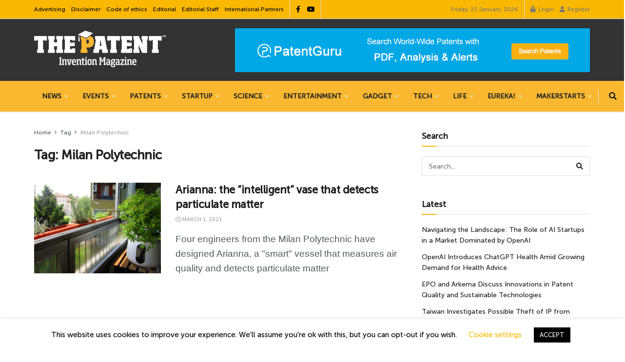

--- FILE ---
content_type: text/html; charset=UTF-8
request_url: https://www.thepatent.news/tag/milan-polytechnic/
body_size: 40698
content:
<!doctype html> <!--[if lt IE 7]><html class="no-js lt-ie9 lt-ie8 lt-ie7" lang="en-GB"> <![endif]--> <!--[if IE 7]><html class="no-js lt-ie9 lt-ie8" lang="en-GB"> <![endif]--> <!--[if IE 8]><html class="no-js lt-ie9" lang="en-GB"> <![endif]--> <!--[if IE 9]><html class="no-js lt-ie10" lang="en-GB"> <![endif]--> <!--[if gt IE 8]><!--><html class="no-js" lang="en-GB"> <!--<![endif]--><head><meta http-equiv="Content-Type" content="text/html; charset=UTF-8" /><meta name='viewport' content='width=device-width, initial-scale=1, user-scalable=yes' /><link rel="profile" href="https://gmpg.org/xfn/11" /><link rel="pingback" href="" /><meta name="theme-color" content="#ffffff"><meta name="msapplication-navbutton-color" content="#ffffff"><meta name="apple-mobile-web-app-status-bar-style" content="#ffffff"><meta name='robots' content='index, follow, max-image-preview:large, max-snippet:-1, max-video-preview:-1' /> <script defer src="[data-uri]"></script> <script defer src="[data-uri]"></script> <script defer id="google_gtagjs-js-consent-mode-data-layer" src="[data-uri]"></script> <title>Milan Polytechnic Archivi - The Patent</title><link rel="canonical" href="https://www.thepatent.news/tag/milan-polytechnic/" /><meta property="og:locale" content="en_GB" /><meta property="og:type" content="article" /><meta property="og:title" content="Milan Polytechnic Archivi - The Patent" /><meta property="og:url" content="https://www.thepatent.news/tag/milan-polytechnic/" /><meta property="og:site_name" content="The Patent" /><meta name="twitter:card" content="summary_large_image" /> <script type="application/ld+json" class="yoast-schema-graph">{"@context":"https://schema.org","@graph":[{"@type":"CollectionPage","@id":"https://www.thepatent.news/tag/milan-polytechnic/","url":"https://www.thepatent.news/tag/milan-polytechnic/","name":"Milan Polytechnic Archivi - The Patent","isPartOf":{"@id":"https://www.thepatent.news/#website"},"primaryImageOfPage":{"@id":"https://www.thepatent.news/tag/milan-polytechnic/#primaryimage"},"image":{"@id":"https://www.thepatent.news/tag/milan-polytechnic/#primaryimage"},"thumbnailUrl":"https://www.thepatent.news/wp-content/uploads/2021/03/BioEcoGeo_Arianna_vaso_intelligente2-1024x576-1.jpg","breadcrumb":{"@id":"https://www.thepatent.news/tag/milan-polytechnic/#breadcrumb"},"inLanguage":"en-GB"},{"@type":"ImageObject","inLanguage":"en-GB","@id":"https://www.thepatent.news/tag/milan-polytechnic/#primaryimage","url":"https://www.thepatent.news/wp-content/uploads/2021/03/BioEcoGeo_Arianna_vaso_intelligente2-1024x576-1.jpg","contentUrl":"https://www.thepatent.news/wp-content/uploads/2021/03/BioEcoGeo_Arianna_vaso_intelligente2-1024x576-1.jpg","width":1024,"height":576,"caption":"arianna vase particulate matter"},{"@type":"BreadcrumbList","@id":"https://www.thepatent.news/tag/milan-polytechnic/#breadcrumb","itemListElement":[{"@type":"ListItem","position":1,"name":"Home","item":"https://www.thepatent.news/"},{"@type":"ListItem","position":2,"name":"Milan Polytechnic"}]},{"@type":"WebSite","@id":"https://www.thepatent.news/#website","url":"https://www.thepatent.news/","name":"The Patent Magazine","description":"Invention Magazine","publisher":{"@id":"https://www.thepatent.news/#organization"},"alternateName":"international magazine of world inventions","potentialAction":[{"@type":"SearchAction","target":{"@type":"EntryPoint","urlTemplate":"https://www.thepatent.news/?s={search_term_string}"},"query-input":{"@type":"PropertyValueSpecification","valueRequired":true,"valueName":"search_term_string"}}],"inLanguage":"en-GB"},{"@type":"Organization","@id":"https://www.thepatent.news/#organization","name":"International Magazine of World invention","url":"https://www.thepatent.news/","logo":{"@type":"ImageObject","inLanguage":"en-GB","@id":"https://www.thepatent.news/#/schema/logo/image/","url":"https://www.thepatent.news/wp-content/uploads/2019/05/brevetto-favicon-5.gif","contentUrl":"https://www.thepatent.news/wp-content/uploads/2019/05/brevetto-favicon-5.gif","width":100,"height":100,"caption":"International Magazine of World invention"},"image":{"@id":"https://www.thepatent.news/#/schema/logo/image/"},"sameAs":["https://www.facebook.com/thepatent.news/","https://www.linkedin.com/company/the-patent-magazine","https://www.youtube.com/c/ThePatentMagazine"]}]}</script> <link rel='dns-prefetch' href='//www.googletagmanager.com' /><link rel='dns-prefetch' href='//pagead2.googlesyndication.com' /><link rel="alternate" type="application/rss+xml" title="The Patent &raquo; Feed" href="https://www.thepatent.news/feed/" /><link rel="alternate" type="application/rss+xml" title="The Patent &raquo; Comments Feed" href="https://www.thepatent.news/comments/feed/" /><link rel="alternate" type="application/rss+xml" title="The Patent &raquo; Milan Polytechnic Tag Feed" href="https://www.thepatent.news/tag/milan-polytechnic/feed/" /><style id='wp-img-auto-sizes-contain-inline-css' type='text/css'>img:is([sizes=auto i],[sizes^="auto," i]){contain-intrinsic-size:3000px 1500px}
/*# sourceURL=wp-img-auto-sizes-contain-inline-css */</style><link rel='stylesheet' id='embedpress-css-css' href='https://www.thepatent.news/wp-content/cache/autoptimize/autoptimize_single_a1a7048cd18b9a2a58c7e58210687889.php?ver=1767646828' type='text/css' media='all' /><link rel='stylesheet' id='embedpress-blocks-style-css' href='https://www.thepatent.news/wp-content/cache/autoptimize/autoptimize_single_635a87713bc7ae3b7424f865021a4702.php?ver=1767646828' type='text/css' media='all' /><link rel='stylesheet' id='embedpress-lazy-load-css-css' href='https://www.thepatent.news/wp-content/cache/autoptimize/autoptimize_single_084ca654fe4cc7a7de15d2b3fd40a6d6.php?ver=1767646828' type='text/css' media='all' /><style id='wp-emoji-styles-inline-css' type='text/css'>img.wp-smiley, img.emoji {
		display: inline !important;
		border: none !important;
		box-shadow: none !important;
		height: 1em !important;
		width: 1em !important;
		margin: 0 0.07em !important;
		vertical-align: -0.1em !important;
		background: none !important;
		padding: 0 !important;
	}
/*# sourceURL=wp-emoji-styles-inline-css */</style><link rel='stylesheet' id='wp-block-library-css' href='https://www.thepatent.news/wp-includes/css/dist/block-library/style.min.css?ver=6.9' type='text/css' media='all' /><style id='classic-theme-styles-inline-css' type='text/css'>/*! This file is auto-generated */
.wp-block-button__link{color:#fff;background-color:#32373c;border-radius:9999px;box-shadow:none;text-decoration:none;padding:calc(.667em + 2px) calc(1.333em + 2px);font-size:1.125em}.wp-block-file__button{background:#32373c;color:#fff;text-decoration:none}
/*# sourceURL=/wp-includes/css/classic-themes.min.css */</style><link rel='stylesheet' id='jnews-faq-css' href='https://www.thepatent.news/wp-content/cache/autoptimize/autoptimize_single_85f4ed116af53f2a19322e354590c0cf.php?ver=12.0.3' type='text/css' media='all' /><style id='global-styles-inline-css' type='text/css'>:root{--wp--preset--aspect-ratio--square: 1;--wp--preset--aspect-ratio--4-3: 4/3;--wp--preset--aspect-ratio--3-4: 3/4;--wp--preset--aspect-ratio--3-2: 3/2;--wp--preset--aspect-ratio--2-3: 2/3;--wp--preset--aspect-ratio--16-9: 16/9;--wp--preset--aspect-ratio--9-16: 9/16;--wp--preset--color--black: #000000;--wp--preset--color--cyan-bluish-gray: #abb8c3;--wp--preset--color--white: #ffffff;--wp--preset--color--pale-pink: #f78da7;--wp--preset--color--vivid-red: #cf2e2e;--wp--preset--color--luminous-vivid-orange: #ff6900;--wp--preset--color--luminous-vivid-amber: #fcb900;--wp--preset--color--light-green-cyan: #7bdcb5;--wp--preset--color--vivid-green-cyan: #00d084;--wp--preset--color--pale-cyan-blue: #8ed1fc;--wp--preset--color--vivid-cyan-blue: #0693e3;--wp--preset--color--vivid-purple: #9b51e0;--wp--preset--gradient--vivid-cyan-blue-to-vivid-purple: linear-gradient(135deg,rgb(6,147,227) 0%,rgb(155,81,224) 100%);--wp--preset--gradient--light-green-cyan-to-vivid-green-cyan: linear-gradient(135deg,rgb(122,220,180) 0%,rgb(0,208,130) 100%);--wp--preset--gradient--luminous-vivid-amber-to-luminous-vivid-orange: linear-gradient(135deg,rgb(252,185,0) 0%,rgb(255,105,0) 100%);--wp--preset--gradient--luminous-vivid-orange-to-vivid-red: linear-gradient(135deg,rgb(255,105,0) 0%,rgb(207,46,46) 100%);--wp--preset--gradient--very-light-gray-to-cyan-bluish-gray: linear-gradient(135deg,rgb(238,238,238) 0%,rgb(169,184,195) 100%);--wp--preset--gradient--cool-to-warm-spectrum: linear-gradient(135deg,rgb(74,234,220) 0%,rgb(151,120,209) 20%,rgb(207,42,186) 40%,rgb(238,44,130) 60%,rgb(251,105,98) 80%,rgb(254,248,76) 100%);--wp--preset--gradient--blush-light-purple: linear-gradient(135deg,rgb(255,206,236) 0%,rgb(152,150,240) 100%);--wp--preset--gradient--blush-bordeaux: linear-gradient(135deg,rgb(254,205,165) 0%,rgb(254,45,45) 50%,rgb(107,0,62) 100%);--wp--preset--gradient--luminous-dusk: linear-gradient(135deg,rgb(255,203,112) 0%,rgb(199,81,192) 50%,rgb(65,88,208) 100%);--wp--preset--gradient--pale-ocean: linear-gradient(135deg,rgb(255,245,203) 0%,rgb(182,227,212) 50%,rgb(51,167,181) 100%);--wp--preset--gradient--electric-grass: linear-gradient(135deg,rgb(202,248,128) 0%,rgb(113,206,126) 100%);--wp--preset--gradient--midnight: linear-gradient(135deg,rgb(2,3,129) 0%,rgb(40,116,252) 100%);--wp--preset--font-size--small: 13px;--wp--preset--font-size--medium: 20px;--wp--preset--font-size--large: 36px;--wp--preset--font-size--x-large: 42px;--wp--preset--spacing--20: 0.44rem;--wp--preset--spacing--30: 0.67rem;--wp--preset--spacing--40: 1rem;--wp--preset--spacing--50: 1.5rem;--wp--preset--spacing--60: 2.25rem;--wp--preset--spacing--70: 3.38rem;--wp--preset--spacing--80: 5.06rem;--wp--preset--shadow--natural: 6px 6px 9px rgba(0, 0, 0, 0.2);--wp--preset--shadow--deep: 12px 12px 50px rgba(0, 0, 0, 0.4);--wp--preset--shadow--sharp: 6px 6px 0px rgba(0, 0, 0, 0.2);--wp--preset--shadow--outlined: 6px 6px 0px -3px rgb(255, 255, 255), 6px 6px rgb(0, 0, 0);--wp--preset--shadow--crisp: 6px 6px 0px rgb(0, 0, 0);}:where(.is-layout-flex){gap: 0.5em;}:where(.is-layout-grid){gap: 0.5em;}body .is-layout-flex{display: flex;}.is-layout-flex{flex-wrap: wrap;align-items: center;}.is-layout-flex > :is(*, div){margin: 0;}body .is-layout-grid{display: grid;}.is-layout-grid > :is(*, div){margin: 0;}:where(.wp-block-columns.is-layout-flex){gap: 2em;}:where(.wp-block-columns.is-layout-grid){gap: 2em;}:where(.wp-block-post-template.is-layout-flex){gap: 1.25em;}:where(.wp-block-post-template.is-layout-grid){gap: 1.25em;}.has-black-color{color: var(--wp--preset--color--black) !important;}.has-cyan-bluish-gray-color{color: var(--wp--preset--color--cyan-bluish-gray) !important;}.has-white-color{color: var(--wp--preset--color--white) !important;}.has-pale-pink-color{color: var(--wp--preset--color--pale-pink) !important;}.has-vivid-red-color{color: var(--wp--preset--color--vivid-red) !important;}.has-luminous-vivid-orange-color{color: var(--wp--preset--color--luminous-vivid-orange) !important;}.has-luminous-vivid-amber-color{color: var(--wp--preset--color--luminous-vivid-amber) !important;}.has-light-green-cyan-color{color: var(--wp--preset--color--light-green-cyan) !important;}.has-vivid-green-cyan-color{color: var(--wp--preset--color--vivid-green-cyan) !important;}.has-pale-cyan-blue-color{color: var(--wp--preset--color--pale-cyan-blue) !important;}.has-vivid-cyan-blue-color{color: var(--wp--preset--color--vivid-cyan-blue) !important;}.has-vivid-purple-color{color: var(--wp--preset--color--vivid-purple) !important;}.has-black-background-color{background-color: var(--wp--preset--color--black) !important;}.has-cyan-bluish-gray-background-color{background-color: var(--wp--preset--color--cyan-bluish-gray) !important;}.has-white-background-color{background-color: var(--wp--preset--color--white) !important;}.has-pale-pink-background-color{background-color: var(--wp--preset--color--pale-pink) !important;}.has-vivid-red-background-color{background-color: var(--wp--preset--color--vivid-red) !important;}.has-luminous-vivid-orange-background-color{background-color: var(--wp--preset--color--luminous-vivid-orange) !important;}.has-luminous-vivid-amber-background-color{background-color: var(--wp--preset--color--luminous-vivid-amber) !important;}.has-light-green-cyan-background-color{background-color: var(--wp--preset--color--light-green-cyan) !important;}.has-vivid-green-cyan-background-color{background-color: var(--wp--preset--color--vivid-green-cyan) !important;}.has-pale-cyan-blue-background-color{background-color: var(--wp--preset--color--pale-cyan-blue) !important;}.has-vivid-cyan-blue-background-color{background-color: var(--wp--preset--color--vivid-cyan-blue) !important;}.has-vivid-purple-background-color{background-color: var(--wp--preset--color--vivid-purple) !important;}.has-black-border-color{border-color: var(--wp--preset--color--black) !important;}.has-cyan-bluish-gray-border-color{border-color: var(--wp--preset--color--cyan-bluish-gray) !important;}.has-white-border-color{border-color: var(--wp--preset--color--white) !important;}.has-pale-pink-border-color{border-color: var(--wp--preset--color--pale-pink) !important;}.has-vivid-red-border-color{border-color: var(--wp--preset--color--vivid-red) !important;}.has-luminous-vivid-orange-border-color{border-color: var(--wp--preset--color--luminous-vivid-orange) !important;}.has-luminous-vivid-amber-border-color{border-color: var(--wp--preset--color--luminous-vivid-amber) !important;}.has-light-green-cyan-border-color{border-color: var(--wp--preset--color--light-green-cyan) !important;}.has-vivid-green-cyan-border-color{border-color: var(--wp--preset--color--vivid-green-cyan) !important;}.has-pale-cyan-blue-border-color{border-color: var(--wp--preset--color--pale-cyan-blue) !important;}.has-vivid-cyan-blue-border-color{border-color: var(--wp--preset--color--vivid-cyan-blue) !important;}.has-vivid-purple-border-color{border-color: var(--wp--preset--color--vivid-purple) !important;}.has-vivid-cyan-blue-to-vivid-purple-gradient-background{background: var(--wp--preset--gradient--vivid-cyan-blue-to-vivid-purple) !important;}.has-light-green-cyan-to-vivid-green-cyan-gradient-background{background: var(--wp--preset--gradient--light-green-cyan-to-vivid-green-cyan) !important;}.has-luminous-vivid-amber-to-luminous-vivid-orange-gradient-background{background: var(--wp--preset--gradient--luminous-vivid-amber-to-luminous-vivid-orange) !important;}.has-luminous-vivid-orange-to-vivid-red-gradient-background{background: var(--wp--preset--gradient--luminous-vivid-orange-to-vivid-red) !important;}.has-very-light-gray-to-cyan-bluish-gray-gradient-background{background: var(--wp--preset--gradient--very-light-gray-to-cyan-bluish-gray) !important;}.has-cool-to-warm-spectrum-gradient-background{background: var(--wp--preset--gradient--cool-to-warm-spectrum) !important;}.has-blush-light-purple-gradient-background{background: var(--wp--preset--gradient--blush-light-purple) !important;}.has-blush-bordeaux-gradient-background{background: var(--wp--preset--gradient--blush-bordeaux) !important;}.has-luminous-dusk-gradient-background{background: var(--wp--preset--gradient--luminous-dusk) !important;}.has-pale-ocean-gradient-background{background: var(--wp--preset--gradient--pale-ocean) !important;}.has-electric-grass-gradient-background{background: var(--wp--preset--gradient--electric-grass) !important;}.has-midnight-gradient-background{background: var(--wp--preset--gradient--midnight) !important;}.has-small-font-size{font-size: var(--wp--preset--font-size--small) !important;}.has-medium-font-size{font-size: var(--wp--preset--font-size--medium) !important;}.has-large-font-size{font-size: var(--wp--preset--font-size--large) !important;}.has-x-large-font-size{font-size: var(--wp--preset--font-size--x-large) !important;}
:where(.wp-block-post-template.is-layout-flex){gap: 1.25em;}:where(.wp-block-post-template.is-layout-grid){gap: 1.25em;}
:where(.wp-block-term-template.is-layout-flex){gap: 1.25em;}:where(.wp-block-term-template.is-layout-grid){gap: 1.25em;}
:where(.wp-block-columns.is-layout-flex){gap: 2em;}:where(.wp-block-columns.is-layout-grid){gap: 2em;}
:root :where(.wp-block-pullquote){font-size: 1.5em;line-height: 1.6;}
/*# sourceURL=global-styles-inline-css */</style><link rel='stylesheet' id='cookie-law-info-css' href='https://www.thepatent.news/wp-content/cache/autoptimize/autoptimize_single_20e8490fab0dcf7557a5c8b54494db6f.php?ver=3.3.9.1' type='text/css' media='all' /><link rel='stylesheet' id='cookie-law-info-gdpr-css' href='https://www.thepatent.news/wp-content/cache/autoptimize/autoptimize_single_359aca8a88b2331aa34ac505acad9911.php?ver=3.3.9.1' type='text/css' media='all' /><link rel='stylesheet' id='jnews-parent-style-css' href='https://www.thepatent.news/wp-content/themes/jnews/style.css?ver=6.9' type='text/css' media='all' /><link rel='stylesheet' id='elementor-frontend-css' href='https://www.thepatent.news/wp-content/plugins/elementor/assets/css/frontend.min.css?ver=3.34.2' type='text/css' media='all' /><link rel='stylesheet' id='jnews-push-notification-css' href='https://www.thepatent.news/wp-content/cache/autoptimize/autoptimize_single_21575252d43c731170b3322208d23efb.php?ver=12.0.0' type='text/css' media='all' /><link rel='stylesheet' id='font-awesome-css' href='https://www.thepatent.news/wp-content/plugins/elementor/assets/lib/font-awesome/css/font-awesome.min.css?ver=4.7.0' type='text/css' media='all' /><link rel='stylesheet' id='jnews-frontend-css' href='https://www.thepatent.news/wp-content/themes/jnews/assets/dist/frontend.min.css?ver=1.0.0' type='text/css' media='all' /><link rel='stylesheet' id='jnews-elementor-css' href='https://www.thepatent.news/wp-content/cache/autoptimize/autoptimize_single_d3f72a23a4659d7c807ef226a63d313a.php?ver=1.0.0' type='text/css' media='all' /><link rel='stylesheet' id='jnews-style-css' href='https://www.thepatent.news/wp-content/themes/jnews-child/style.css?ver=1.0.0' type='text/css' media='all' /><link rel='stylesheet' id='jnews-darkmode-css' href='https://www.thepatent.news/wp-content/cache/autoptimize/autoptimize_single_c8c57a0dce3f85eefaf2b683a5ed8483.php?ver=1.0.0' type='text/css' media='all' /><link rel='stylesheet' id='jnews-scheme-css' href='https://www.thepatent.news/wp-content/cache/autoptimize/autoptimize_single_cc410a5db48a41a70e249d0adc20065d.php?ver=1.0.0' type='text/css' media='all' /><link rel='stylesheet' id='__EPYT__style-css' href='https://www.thepatent.news/wp-content/plugins/youtube-embed-plus/styles/ytprefs.min.css?ver=14.2.4' type='text/css' media='all' /><style id='__EPYT__style-inline-css' type='text/css'>.epyt-gallery-thumb {
                        width: 33.333%;
                }
                
                         @media (min-width:0px) and (max-width: 767px) {
                            .epyt-gallery-rowbreak {
                                display: none;
                            }
                            .epyt-gallery-allthumbs[class*="epyt-cols"] .epyt-gallery-thumb {
                                width: 100% !important;
                            }
                          }
/*# sourceURL=__EPYT__style-inline-css */</style> <script type="text/javascript" src="https://www.thepatent.news/wp-includes/js/jquery/jquery.min.js?ver=3.7.1" id="jquery-core-js"></script> <script defer type="text/javascript" src="https://www.thepatent.news/wp-includes/js/jquery/jquery-migrate.min.js?ver=3.4.1" id="jquery-migrate-js"></script> <script defer id="cookie-law-info-js-extra" src="[data-uri]"></script> <script defer type="text/javascript" src="https://www.thepatent.news/wp-content/cache/autoptimize/autoptimize_single_c5592a6fda4d0b779f56db2d5ddac010.php?ver=3.3.9.1" id="cookie-law-info-js"></script> 
 <script defer type="text/javascript" src="https://www.googletagmanager.com/gtag/js?id=G-5VNRBQ8692" id="google_gtagjs-js"></script> <script defer id="google_gtagjs-js-after" src="[data-uri]"></script> <script defer id="__ytprefs__-js-extra" src="[data-uri]"></script> <script defer type="text/javascript" src="https://www.thepatent.news/wp-content/plugins/youtube-embed-plus/scripts/ytprefs.min.js?ver=14.2.4" id="__ytprefs__-js"></script> <link rel="https://api.w.org/" href="https://www.thepatent.news/wp-json/" /><link rel="alternate" title="JSON" type="application/json" href="https://www.thepatent.news/wp-json/wp/v2/tags/14510" /><link rel="EditURI" type="application/rsd+xml" title="RSD" href="https://www.thepatent.news/xmlrpc.php?rsd" /><meta name="generator" content="WordPress 6.9" /><meta name="generator" content="Site Kit by Google 1.170.0" /><script><script>
     (adsbygoogle = window.adsbygoogle || []).push({
          google_ad_client: "ca-pub-8093615788531898",
          enable_page_level_ads: true
     });</script> </script><meta name="google-adsense-platform-account" content="ca-host-pub-2644536267352236"><meta name="google-adsense-platform-domain" content="sitekit.withgoogle.com"><meta name="generator" content="Elementor 3.34.2; features: e_font_icon_svg, additional_custom_breakpoints; settings: css_print_method-external, google_font-enabled, font_display-auto"><style>.e-con.e-parent:nth-of-type(n+4):not(.e-lazyloaded):not(.e-no-lazyload),
				.e-con.e-parent:nth-of-type(n+4):not(.e-lazyloaded):not(.e-no-lazyload) * {
					background-image: none !important;
				}
				@media screen and (max-height: 1024px) {
					.e-con.e-parent:nth-of-type(n+3):not(.e-lazyloaded):not(.e-no-lazyload),
					.e-con.e-parent:nth-of-type(n+3):not(.e-lazyloaded):not(.e-no-lazyload) * {
						background-image: none !important;
					}
				}
				@media screen and (max-height: 640px) {
					.e-con.e-parent:nth-of-type(n+2):not(.e-lazyloaded):not(.e-no-lazyload),
					.e-con.e-parent:nth-of-type(n+2):not(.e-lazyloaded):not(.e-no-lazyload) * {
						background-image: none !important;
					}
				}</style>
 <script defer src="[data-uri]"></script>    <script type="text/javascript" async="async" src="https://pagead2.googlesyndication.com/pagead/js/adsbygoogle.js?client=ca-pub-8093615788531898&amp;host=ca-host-pub-2644536267352236" crossorigin="anonymous"></script> <link rel="icon" href="https://www.thepatent.news/wp-content/uploads/2019/08/cropped-brevetto-favicon-5-32x32.gif" sizes="32x32" /><link rel="icon" href="https://www.thepatent.news/wp-content/uploads/2019/08/cropped-brevetto-favicon-5-192x192.gif" sizes="192x192" /><link rel="apple-touch-icon" href="https://www.thepatent.news/wp-content/uploads/2019/08/cropped-brevetto-favicon-5-180x180.gif" /><meta name="msapplication-TileImage" content="https://www.thepatent.news/wp-content/uploads/2019/08/cropped-brevetto-favicon-5-270x270.gif" /><style id="jeg_dynamic_css" type="text/css" data-type="jeg_custom-css">@font-face { font-family: 'Museo Sans 500'; src: url('https://www.thepatent.news/wp-content/uploads/2019/05/MuseoSans500.eot#iefix') format('embedded-opentype'),url('https://www.thepatent.news/wp-content/uploads/2019/05/MuseoSans_500.woff') format('woff'),url('https://www.thepatent.news/wp-content/uploads/2019/03/MuseoSans_500.ttf') format('truetype'),url('https://www.thepatent.news/wp-content/uploads/2019/05/MuseoSans500.svg') format('svg') ; font-weight: 500; font-style: normal; } .jeg_container, .jeg_content, .jeg_boxed .jeg_main .jeg_container, .jeg_autoload_separator { background-color : #ffffff; } body { --j-body-color : #53585c; --j-accent-color : #fab803; --j-alt-color : #1476b7; --j-heading-color : #212121; } body,.jeg_newsfeed_list .tns-outer .tns-controls button,.jeg_filter_button,.owl-carousel .owl-nav div,.jeg_readmore,.jeg_hero_style_7 .jeg_post_meta a,.widget_calendar thead th,.widget_calendar tfoot a,.jeg_socialcounter a,.entry-header .jeg_meta_like a,.entry-header .jeg_meta_comment a,.entry-header .jeg_meta_donation a,.entry-header .jeg_meta_bookmark a,.entry-content tbody tr:hover,.entry-content th,.jeg_splitpost_nav li:hover a,#breadcrumbs a,.jeg_author_socials a:hover,.jeg_footer_content a,.jeg_footer_bottom a,.jeg_cartcontent,.woocommerce .woocommerce-breadcrumb a { color : #53585c; } a, .jeg_menu_style_5>li>a:hover, .jeg_menu_style_5>li.sfHover>a, .jeg_menu_style_5>li.current-menu-item>a, .jeg_menu_style_5>li.current-menu-ancestor>a, .jeg_navbar .jeg_menu:not(.jeg_main_menu)>li>a:hover, .jeg_midbar .jeg_menu:not(.jeg_main_menu)>li>a:hover, .jeg_side_tabs li.active, .jeg_block_heading_5 strong, .jeg_block_heading_6 strong, .jeg_block_heading_7 strong, .jeg_block_heading_8 strong, .jeg_subcat_list li a:hover, .jeg_subcat_list li button:hover, .jeg_pl_lg_7 .jeg_thumb .jeg_post_category a, .jeg_pl_xs_2:before, .jeg_pl_xs_4 .jeg_postblock_content:before, .jeg_postblock .jeg_post_title a:hover, .jeg_hero_style_6 .jeg_post_title a:hover, .jeg_sidefeed .jeg_pl_xs_3 .jeg_post_title a:hover, .widget_jnews_popular .jeg_post_title a:hover, .jeg_meta_author a, .widget_archive li a:hover, .widget_pages li a:hover, .widget_meta li a:hover, .widget_recent_entries li a:hover, .widget_rss li a:hover, .widget_rss cite, .widget_categories li a:hover, .widget_categories li.current-cat>a, #breadcrumbs a:hover, .jeg_share_count .counts, .commentlist .bypostauthor>.comment-body>.comment-author>.fn, span.required, .jeg_review_title, .bestprice .price, .authorlink a:hover, .jeg_vertical_playlist .jeg_video_playlist_play_icon, .jeg_vertical_playlist .jeg_video_playlist_item.active .jeg_video_playlist_thumbnail:before, .jeg_horizontal_playlist .jeg_video_playlist_play, .woocommerce li.product .pricegroup .button, .widget_display_forums li a:hover, .widget_display_topics li:before, .widget_display_replies li:before, .widget_display_views li:before, .bbp-breadcrumb a:hover, .jeg_mobile_menu li.sfHover>a, .jeg_mobile_menu li a:hover, .split-template-6 .pagenum, .jeg_mobile_menu_style_5>li>a:hover, .jeg_mobile_menu_style_5>li.sfHover>a, .jeg_mobile_menu_style_5>li.current-menu-item>a, .jeg_mobile_menu_style_5>li.current-menu-ancestor>a, .jeg_mobile_menu.jeg_menu_dropdown li.open > div > a ,.jeg_menu_dropdown.language-swicher .sub-menu li a:hover { color : #fab803; } .jeg_menu_style_1>li>a:before, .jeg_menu_style_2>li>a:before, .jeg_menu_style_3>li>a:before, .jeg_side_toggle, .jeg_slide_caption .jeg_post_category a, .jeg_slider_type_1_wrapper .tns-controls button.tns-next, .jeg_block_heading_1 .jeg_block_title span, .jeg_block_heading_2 .jeg_block_title span, .jeg_block_heading_3, .jeg_block_heading_4 .jeg_block_title span, .jeg_block_heading_6:after, .jeg_pl_lg_box .jeg_post_category a, .jeg_pl_md_box .jeg_post_category a, .jeg_readmore:hover, .jeg_thumb .jeg_post_category a, .jeg_block_loadmore a:hover, .jeg_postblock.alt .jeg_block_loadmore a:hover, .jeg_block_loadmore a.active, .jeg_postblock_carousel_2 .jeg_post_category a, .jeg_heroblock .jeg_post_category a, .jeg_pagenav_1 .page_number.active, .jeg_pagenav_1 .page_number.active:hover, input[type="submit"], .btn, .button, .widget_tag_cloud a:hover, .popularpost_item:hover .jeg_post_title a:before, .jeg_splitpost_4 .page_nav, .jeg_splitpost_5 .page_nav, .jeg_post_via a:hover, .jeg_post_source a:hover, .jeg_post_tags a:hover, .comment-reply-title small a:before, .comment-reply-title small a:after, .jeg_storelist .productlink, .authorlink li.active a:before, .jeg_footer.dark .socials_widget:not(.nobg) a:hover .fa,.jeg_footer.dark .socials_widget:not(.nobg) a:hover span.jeg-icon, div.jeg_breakingnews_title, .jeg_overlay_slider_bottom_wrapper .tns-controls button, .jeg_overlay_slider_bottom_wrapper .tns-controls button:hover, .jeg_vertical_playlist .jeg_video_playlist_current, .woocommerce span.onsale, .woocommerce #respond input#submit:hover, .woocommerce a.button:hover, .woocommerce button.button:hover, .woocommerce input.button:hover, .woocommerce #respond input#submit.alt, .woocommerce a.button.alt, .woocommerce button.button.alt, .woocommerce input.button.alt, .jeg_popup_post .caption, .jeg_footer.dark input[type="submit"], .jeg_footer.dark .btn, .jeg_footer.dark .button, .footer_widget.widget_tag_cloud a:hover, .jeg_inner_content .content-inner .jeg_post_category a:hover, #buddypress .standard-form button, #buddypress a.button, #buddypress input[type="submit"], #buddypress input[type="button"], #buddypress input[type="reset"], #buddypress ul.button-nav li a, #buddypress .generic-button a, #buddypress .generic-button button, #buddypress .comment-reply-link, #buddypress a.bp-title-button, #buddypress.buddypress-wrap .members-list li .user-update .activity-read-more a, div#buddypress .standard-form button:hover, div#buddypress a.button:hover, div#buddypress input[type="submit"]:hover, div#buddypress input[type="button"]:hover, div#buddypress input[type="reset"]:hover, div#buddypress ul.button-nav li a:hover, div#buddypress .generic-button a:hover, div#buddypress .generic-button button:hover, div#buddypress .comment-reply-link:hover, div#buddypress a.bp-title-button:hover, div#buddypress.buddypress-wrap .members-list li .user-update .activity-read-more a:hover, #buddypress #item-nav .item-list-tabs ul li a:before, .jeg_inner_content .jeg_meta_container .follow-wrapper a { background-color : #fab803; } .jeg_block_heading_7 .jeg_block_title span, .jeg_readmore:hover, .jeg_block_loadmore a:hover, .jeg_block_loadmore a.active, .jeg_pagenav_1 .page_number.active, .jeg_pagenav_1 .page_number.active:hover, .jeg_pagenav_3 .page_number:hover, .jeg_prevnext_post a:hover h3, .jeg_overlay_slider .jeg_post_category, .jeg_sidefeed .jeg_post.active, .jeg_vertical_playlist.jeg_vertical_playlist .jeg_video_playlist_item.active .jeg_video_playlist_thumbnail img, .jeg_horizontal_playlist .jeg_video_playlist_item.active { border-color : #fab803; } .jeg_tabpost_nav li.active, .woocommerce div.product .woocommerce-tabs ul.tabs li.active, .jeg_mobile_menu_style_1>li.current-menu-item a, .jeg_mobile_menu_style_1>li.current-menu-ancestor a, .jeg_mobile_menu_style_2>li.current-menu-item::after, .jeg_mobile_menu_style_2>li.current-menu-ancestor::after, .jeg_mobile_menu_style_3>li.current-menu-item::before, .jeg_mobile_menu_style_3>li.current-menu-ancestor::before { border-bottom-color : #fab803; } .jeg_post_share .jeg-icon svg { fill : #fab803; } .jeg_post_meta .fa, .jeg_post_meta .jpwt-icon, .entry-header .jeg_post_meta .fa, .jeg_review_stars, .jeg_price_review_list { color : #1476b7; } .jeg_share_button.share-float.share-monocrhome a { background-color : #1476b7; } h1,h2,h3,h4,h5,h6,.jeg_post_title a,.entry-header .jeg_post_title,.jeg_hero_style_7 .jeg_post_title a,.jeg_block_title,.jeg_splitpost_bar .current_title,.jeg_video_playlist_title,.gallery-caption,.jeg_push_notification_button>a.button { color : #212121; } .split-template-9 .pagenum, .split-template-10 .pagenum, .split-template-11 .pagenum, .split-template-12 .pagenum, .split-template-13 .pagenum, .split-template-15 .pagenum, .split-template-18 .pagenum, .split-template-20 .pagenum, .split-template-19 .current_title span, .split-template-20 .current_title span { background-color : #212121; } .jeg_topbar .jeg_nav_row, .jeg_topbar .jeg_search_no_expand .jeg_search_input { line-height : 38px; } .jeg_topbar .jeg_nav_row, .jeg_topbar .jeg_nav_icon { height : 38px; } .jeg_topbar .jeg_logo_img { max-height : 38px; } .jeg_topbar, .jeg_topbar.dark, .jeg_topbar.custom { background : #fab803; } .jeg_midbar { height : 127px; } .jeg_midbar .jeg_logo_img { max-height : 127px; } .jeg_midbar, .jeg_midbar.dark { background-color : #333333; } .jeg_header .jeg_bottombar.jeg_navbar,.jeg_bottombar .jeg_nav_icon { height : 63px; } .jeg_header .jeg_bottombar.jeg_navbar, .jeg_header .jeg_bottombar .jeg_main_menu:not(.jeg_menu_style_1) > li > a, .jeg_header .jeg_bottombar .jeg_menu_style_1 > li, .jeg_header .jeg_bottombar .jeg_menu:not(.jeg_main_menu) > li > a { line-height : 63px; } .jeg_bottombar .jeg_logo_img { max-height : 63px; } .jeg_header .jeg_bottombar.jeg_navbar_wrapper:not(.jeg_navbar_boxed), .jeg_header .jeg_bottombar.jeg_navbar_boxed .jeg_nav_row { background : #fab830; } .jeg_header .jeg_bottombar, .jeg_header .jeg_bottombar.jeg_navbar_dark, .jeg_bottombar.jeg_navbar_boxed .jeg_nav_row, .jeg_bottombar.jeg_navbar_dark.jeg_navbar_boxed .jeg_nav_row { border-top-width : 0px; border-bottom-width : 2px; } .jeg_stickybar.jeg_navbar,.jeg_navbar .jeg_nav_icon { height : 61px; } .jeg_stickybar.jeg_navbar, .jeg_stickybar .jeg_main_menu:not(.jeg_menu_style_1) > li > a, .jeg_stickybar .jeg_menu_style_1 > li, .jeg_stickybar .jeg_menu:not(.jeg_main_menu) > li > a { line-height : 61px; } .jeg_header_sticky .jeg_navbar_wrapper:not(.jeg_navbar_boxed), .jeg_header_sticky .jeg_navbar_boxed .jeg_nav_row { background : #fab803; } .jeg_mobile_bottombar { height : 59px; line-height : 59px; } .jeg_mobile_midbar, .jeg_mobile_midbar.dark { background : #fab803; } .jeg_header .socials_widget > a > i.fa:before { color : #000000; } .jeg_header .socials_widget.nobg > a > i > span.jeg-icon svg { fill : #000000; } .jeg_header .socials_widget.nobg > a > span.jeg-icon svg { fill : #000000; } .jeg_header .socials_widget > a > span.jeg-icon svg { fill : #000000; } .jeg_header .socials_widget > a > i > span.jeg-icon svg { fill : #000000; } .jeg_header .jeg_vertical_menu.jeg_vertical_menu_1 { border-top-width : 6px; } .jeg_header .jeg_vertical_menu.jeg_vertical_menu_2 { border-top-width : 6px; } .jeg_nav_icon .jeg_mobile_toggle.toggle_btn { color : #ffffff; } .jeg_navbar_mobile_wrapper .jeg_nav_item a.jeg_mobile_toggle, .jeg_navbar_mobile_wrapper .dark .jeg_nav_item a.jeg_mobile_toggle { color : #ffffff; } .jeg_navbar_mobile .jeg_search_wrapper .jeg_search_toggle, .jeg_navbar_mobile .dark .jeg_search_wrapper .jeg_search_toggle { color : #ffffff; } .jeg_menu_style_1 > li > a:before, .jeg_menu_style_2 > li > a:before, .jeg_menu_style_3 > li > a:before { background : #333333; } .jeg_header .jeg_navbar_wrapper .sf-arrows .sf-with-ul:after { color : #ffffff; } .jnews .jeg_header .jeg_menu.jeg_top_menu > li > a { color : #000000; } .jeg_menu_footer a,.jeg_footer.dark .jeg_menu_footer a,.jeg_footer_sidecontent .jeg_footer_primary .col-md-7 .jeg_menu_footer a { color : #333333; } .jeg_menu_footer a:hover,.jeg_footer.dark .jeg_menu_footer a:hover,.jeg_footer_sidecontent .jeg_footer_primary .col-md-7 .jeg_menu_footer a:hover { color : #fab830; } .socials_widget a .fa,.jeg_footer.dark .socials_widget a .fa,.jeg_footer .socials_widget.nobg .fa,.jeg_footer.dark .socials_widget.nobg .fa,.jeg_footer .socials_widget:not(.nobg) a .fa,.jeg_footer.dark .socials_widget:not(.nobg) a .fa { color : #333333; } .jeg_footer .socials_widget.nobg span.jeg-icon svg, .jeg_footer div.socials_widget span.jeg-icon svg { fill : #333333; } .socials_widget a:hover .fa,.jeg_footer.dark .socials_widget a:hover .fa,.socials_widget a:hover .fa,.jeg_footer.dark .socials_widget a:hover .fa,.jeg_footer .socials_widget.nobg a:hover .fa,.jeg_footer.dark .socials_widget.nobg a:hover .fa,.jeg_footer .socials_widget:not(.nobg) a:hover .fa,.jeg_footer.dark .socials_widget:not(.nobg) a:hover .fa { color : #fab830; } .jeg_footer .socials_widget.nobg span.jeg-icon svg:hover, .jeg_footer div.socials_widget span.jeg-icon svg:hover { fill : #fab830; } .jeg_read_progress_wrapper .jeg_progress_container .progress-bar { background-color : #fab803; } body,input,textarea,select,.chosen-container-single .chosen-single,.btn,.button { font-family: "Museo Sans 500",Helvetica,Arial,sans-serif; } .jeg_header, .jeg_mobile_wrapper { font-family: "Museo Sans 500",Helvetica,Arial,sans-serif; } .jeg_main_menu > li > a { font-family: "Museo Sans 500",Helvetica,Arial,sans-serif;font-size: 14px;  } h3.jeg_block_title, .jeg_footer .jeg_footer_heading h3, .jeg_footer .widget h2, .jeg_tabpost_nav li { font-family: "Museo Sans 500",Helvetica,Arial,sans-serif;font-size: 17px;  } .jeg_post_title, .entry-header .jeg_post_title, .jeg_single_tpl_2 .entry-header .jeg_post_title, .jeg_single_tpl_3 .entry-header .jeg_post_title, .jeg_single_tpl_6 .entry-header .jeg_post_title, .jeg_content .jeg_custom_title_wrapper .jeg_post_title { font-family: "Museo Sans 500",Helvetica,Arial,sans-serif;font-size: 28px; line-height: 33px;  } .jeg_post_excerpt p, .content-inner p { font-family: "Droid Serif",Helvetica,Arial,sans-serif;font-size: 19px;  }</style><style type="text/css">.no_thumbnail .jeg_thumb,
					.thumbnail-container.no_thumbnail {
					    display: none !important;
					}
					.jeg_search_result .jeg_pl_xs_3.no_thumbnail .jeg_postblock_content,
					.jeg_sidefeed .jeg_pl_xs_3.no_thumbnail .jeg_postblock_content,
					.jeg_pl_sm.no_thumbnail .jeg_postblock_content {
					    margin-left: 0;
					}
					.jeg_postblock_11 .no_thumbnail .jeg_postblock_content,
					.jeg_postblock_12 .no_thumbnail .jeg_postblock_content,
					.jeg_postblock_12.jeg_col_3o3 .no_thumbnail .jeg_postblock_content  {
					    margin-top: 0;
					}
					.jeg_postblock_15 .jeg_pl_md_box.no_thumbnail .jeg_postblock_content,
					.jeg_postblock_19 .jeg_pl_md_box.no_thumbnail .jeg_postblock_content,
					.jeg_postblock_24 .jeg_pl_md_box.no_thumbnail .jeg_postblock_content,
					.jeg_sidefeed .jeg_pl_md_box .jeg_postblock_content {
					    position: relative;
					}
					.jeg_postblock_carousel_2 .no_thumbnail .jeg_post_title a,
					.jeg_postblock_carousel_2 .no_thumbnail .jeg_post_title a:hover,
					.jeg_postblock_carousel_2 .no_thumbnail .jeg_post_meta .fa {
					    color: #212121 !important;
					} 
					.jnews-dark-mode .jeg_postblock_carousel_2 .no_thumbnail .jeg_post_title a,
					.jnews-dark-mode .jeg_postblock_carousel_2 .no_thumbnail .jeg_post_title a:hover,
					.jnews-dark-mode .jeg_postblock_carousel_2 .no_thumbnail .jeg_post_meta .fa {
					    color: #fff !important;
					}</style><style type="text/css" id="wp-custom-css">.page-id-1136 .jeg_breadcrumbs {
    display: none;
}</style></head><body class="archive tag tag-milan-polytechnic tag-14510 wp-embed-responsive wp-theme-jnews wp-child-theme-jnews-child jeg_toggle_light jnews jsc_normal elementor-default elementor-kit-10388"><div class="jeg_ad jeg_ad_top jnews_header_top_ads"><div class='ads-wrapper  '></div></div><div class="jeg_viewport"><div class="jeg_header_wrapper"><div class="jeg_header_instagram_wrapper"></div><div class="jeg_header normal"><div class="jeg_topbar jeg_container jeg_navbar_wrapper normal"><div class="container"><div class="jeg_nav_row"><div class="jeg_nav_col jeg_nav_left  jeg_nav_grow"><div class="item_wrap jeg_nav_alignleft"><div class="jeg_nav_item"><ul class="jeg_menu jeg_top_menu"><li id="menu-item-8092" class="menu-item menu-item-type-post_type menu-item-object-page menu-item-8092"><a href="https://www.thepatent.news/advertising-on-international-magazine-of-inventions/">Advertising</a></li><li id="menu-item-8387" class="menu-item menu-item-type-post_type menu-item-object-page menu-item-8387"><a href="https://www.thepatent.news/disclaimer-transparency-of-information/">Disclaimer</a></li><li id="menu-item-8371" class="menu-item menu-item-type-post_type menu-item-object-page menu-item-8371"><a href="https://www.thepatent.news/the-newspapers-code-of-ethics/">Code of ethics</a></li><li id="menu-item-8418" class="menu-item menu-item-type-post_type menu-item-object-page current_page_parent menu-item-8418"><a href="https://www.thepatent.news/behind-every-great-invention-there-is-the-patent/">Editorial</a></li><li id="menu-item-8409" class="menu-item menu-item-type-post_type menu-item-object-page menu-item-8409"><a href="https://www.thepatent.news/the-editorial-staff-professionals-at-the-service-of-innovation/">Editorial Staff</a></li><li id="menu-item-16079" class="menu-item menu-item-type-post_type menu-item-object-page menu-item-16079"><a href="https://www.thepatent.news/map-partners/">International Partners</a></li></ul></div><div
 class="jeg_nav_item socials_widget jeg_social_icon_block nobg"> <a href="https://www.facebook.com/ilbrevetto.news/" target='_blank' rel='external noopener nofollow'  aria-label="Find us on Facebook" class="jeg_facebook"><i class="fa fa-facebook"></i> </a><a href="https://www.youtube.com/channel/UCGJfssjPqS15YkubzRa0E5Q" target='_blank' rel='external noopener nofollow'  aria-label="Find us on Youtube" class="jeg_youtube"><i class="fa fa-youtube-play"></i> </a></div><div class="jeg_nav_item jeg_nav_html"></div><div class="jeg_nav_item jeg_nav_html"></div></div></div><div class="jeg_nav_col jeg_nav_center  jeg_nav_normal"><div class="item_wrap jeg_nav_aligncenter"></div></div><div class="jeg_nav_col jeg_nav_right  jeg_nav_normal"><div class="item_wrap jeg_nav_alignright"><div class="jeg_nav_item jeg_top_date"> Friday, 23 January, 2026</div><div class="jeg_nav_item jeg_nav_account"><ul class="jeg_accountlink jeg_menu"><li><a href="#jeg_loginform" aria-label="Login popup button" class="jeg_popuplink"><i class="fa fa-lock"></i> Login</a></li><li><a href="#jeg_registerform" aria-label="Register popup button" class="jeg_popuplink"><i class="fa fa-user"></i> Register</a></li></ul></div></div></div></div></div></div><div class="jeg_midbar jeg_container jeg_navbar_wrapper normal"><div class="container"><div class="jeg_nav_row"><div class="jeg_nav_col jeg_nav_left jeg_nav_normal"><div class="item_wrap jeg_nav_alignleft"><div class="jeg_nav_item jeg_logo jeg_desktop_logo"><div class="site-title"> <a href="https://www.thepatent.news/" aria-label="Visit Homepage" style="padding: 5px 0px 10px 0px;"> <img class='jeg_logo_img' src="https://www.thepatent.news/wp-content/uploads/2019/05/the-patent-logo-footer.png" srcset="https://www.thepatent.news/wp-content/uploads/2019/05/the-patent-logo-footer.png 1x, https://www.thepatent.news/wp-content/uploads/2019/05/the-patent-footer-retina-logo.png 2x" alt="The Patent"data-light-src="https://www.thepatent.news/wp-content/uploads/2019/05/the-patent-logo-footer.png" data-light-srcset="https://www.thepatent.news/wp-content/uploads/2019/05/the-patent-logo-footer.png 1x, https://www.thepatent.news/wp-content/uploads/2019/05/the-patent-footer-retina-logo.png 2x" data-dark-src="" data-dark-srcset=" 1x,  2x"width="270" height="75"> </a></div></div></div></div><div class="jeg_nav_col jeg_nav_center jeg_nav_normal"><div class="item_wrap jeg_nav_aligncenter"></div></div><div class="jeg_nav_col jeg_nav_right jeg_nav_grow"><div class="item_wrap jeg_nav_alignright"><div class="jeg_nav_item jeg_ad jeg_ad_top jnews_header_ads"><div class='ads-wrapper  '><a href='https://www.patentguru.com/' aria-label="Visit advertisement link" rel="noopener" class='adlink ads_image '> <img fetchpriority="high" width="728" height="90" src='https://www.thepatent.news/wp-content/themes/jnews/assets/img/jeg-empty.png' class='lazyload' data-src='https://www.thepatent.news/wp-content/uploads/2020/04/patentguru_leaderboard_1_thepatentnews_728_90.jpg' alt='Patent Guru' data-pin-no-hover="true"> </a></div></div></div></div></div></div></div><div class="jeg_bottombar jeg_navbar jeg_container jeg_navbar_wrapper  jeg_navbar_fitwidth jeg_navbar_normal"><div class="container"><div class="jeg_nav_row"><div class="jeg_nav_col jeg_nav_left jeg_nav_normal"><div class="item_wrap jeg_nav_alignleft"><div class="jeg_nav_item jeg_main_menu_wrapper"><div class="jeg_mainmenu_wrap"><ul class="jeg_menu jeg_main_menu jeg_menu_style_2" data-animation="animate"><li id="menu-item-8059" class="menu-item menu-item-type-taxonomy menu-item-object-category menu-item-8059 bgnav jeg_megamenu category_2" data-number="3"  data-item-row="default" ><a href="https://www.thepatent.news/category/news/">News</a><div class="sub-menu"><div class="jeg_newsfeed style2 clearfix"><div class="jeg_newsfeed_list loaded"><div data-cat-id="710" data-load-status="loaded" class="jeg_newsfeed_container"><div class="newsfeed_static no_subcat"><div class="jeg_newsfeed_item "><div class="jeg_thumb"> <a href="https://www.thepatent.news/exploring-ai-startups-opportunities-openai-dominance/"><div class="thumbnail-container  size-500 "><img width="360" height="180" src="https://www.thepatent.news/wp-content/uploads/2026/01/open-ai--360x180.jpg" class="attachment-jnews-360x180 size-jnews-360x180 wp-post-image" alt="" decoding="async" srcset="https://www.thepatent.news/wp-content/uploads/2026/01/open-ai--360x180.jpg 360w, https://www.thepatent.news/wp-content/uploads/2026/01/open-ai--750x375.jpg 750w" sizes="(max-width: 360px) 100vw, 360px" data-full-width="1024" data-full-height="1024" /></div></a></div><h3 class="jeg_post_title"><a href="https://www.thepatent.news/exploring-ai-startups-opportunities-openai-dominance/">Navigating the Landscape: The Role of AI Startups in a Market Dominated by OpenAI</a></h3></div><div class="jeg_newsfeed_item "><div class="jeg_thumb"> <a href="https://www.thepatent.news/openai-launches-chatgpt-health-230-million-users/"><div class="thumbnail-container  size-500 "><img width="360" height="180" src="https://www.thepatent.news/wp-content/uploads/2026/01/health-chat-gpt-360x180.jpg" class="attachment-jnews-360x180 size-jnews-360x180 wp-post-image" alt="" decoding="async" srcset="https://www.thepatent.news/wp-content/uploads/2026/01/health-chat-gpt-360x180.jpg 360w, https://www.thepatent.news/wp-content/uploads/2026/01/health-chat-gpt-750x375.jpg 750w" sizes="(max-width: 360px) 100vw, 360px" data-full-width="1024" data-full-height="1024" /></div></a></div><h3 class="jeg_post_title"><a href="https://www.thepatent.news/openai-launches-chatgpt-health-230-million-users/">OpenAI Introduces ChatGPT Health Amid Growing Demand for Health Advice</a></h3></div><div class="jeg_newsfeed_item "><div class="jeg_thumb"> <a href="https://www.thepatent.news/taiwan-investigates-possible-theft-of-ip-from-tsmc/"><div class="thumbnail-container  size-500 "><img loading="lazy" width="360" height="180" src="https://www.thepatent.news/wp-content/uploads/2025/12/The-Greater-China-IP-Updates-360x180.jpeg" class="attachment-jnews-360x180 size-jnews-360x180 wp-post-image" alt="" decoding="async" srcset="https://www.thepatent.news/wp-content/uploads/2025/12/The-Greater-China-IP-Updates-360x180.jpeg 360w, https://www.thepatent.news/wp-content/uploads/2025/12/The-Greater-China-IP-Updates-750x375.jpeg 750w, https://www.thepatent.news/wp-content/uploads/2025/12/The-Greater-China-IP-Updates-1140x570.jpeg 1140w" sizes="(max-width: 360px) 100vw, 360px" data-full-width="1408" data-full-height="768" /></div></a></div><h3 class="jeg_post_title"><a href="https://www.thepatent.news/taiwan-investigates-possible-theft-of-ip-from-tsmc/">Taiwan Investigates Possible Theft of IP from TSMC</a></h3></div></div></div><div class="newsfeed_overlay"><div class="preloader_type preloader_circle"><div class="newsfeed_preloader jeg_preloader dot"> <span></span><span></span><span></span></div><div class="newsfeed_preloader jeg_preloader circle"><div class="jnews_preloader_circle_outer"><div class="jnews_preloader_circle_inner"></div></div></div><div class="newsfeed_preloader jeg_preloader square"><div class="jeg_square"><div class="jeg_square_inner"></div></div></div></div></div></div><div class="jeg_newsfeed_tags"><h3>Trending Tags</h3><ul><li><a href='https://www.thepatent.news/tag/inventions/'>inventions</a></li><li><a href='https://www.thepatent.news/tag/future/'>Future</a></li><li><a href='https://www.thepatent.news/tag/maker-en/'>Maker</a></li><li><a href='https://www.thepatent.news/tag/experiments/'>Experiments</a></li></ul></div></div></div></li><li id="menu-item-8060" class="menu-item menu-item-type-taxonomy menu-item-object-category menu-item-8060 bgnav jeg_megamenu category_2" data-number="3"  data-item-row="default" ><a href="https://www.thepatent.news/category/events/">Events</a><div class="sub-menu"><div class="jeg_newsfeed style2 clearfix"><div class="jeg_newsfeed_list loaded"><div data-cat-id="756" data-load-status="loaded" class="jeg_newsfeed_container"><div class="newsfeed_static no_subcat"><div class="jeg_newsfeed_item "><div class="jeg_thumb"> <a href="https://www.thepatent.news/ip-leaders-to-convene-in-cannes-for-the-2025-ip-law-europe-summit/"><div class="thumbnail-container  size-500 "><img loading="lazy" width="360" height="180" src="https://www.thepatent.news/wp-content/uploads/2025/09/IP-Law-EU-H2-750x375-1-360x180.jpg" class="attachment-jnews-360x180 size-jnews-360x180 wp-post-image" alt="" decoding="async" srcset="https://www.thepatent.news/wp-content/uploads/2025/09/IP-Law-EU-H2-750x375-1-360x180.jpg 360w, https://www.thepatent.news/wp-content/uploads/2025/09/IP-Law-EU-H2-750x375-1-300x150.jpg 300w, https://www.thepatent.news/wp-content/uploads/2025/09/IP-Law-EU-H2-750x375-1.jpg 750w" sizes="(max-width: 360px) 100vw, 360px" data-full-width="750" data-full-height="375" /></div></a></div><h3 class="jeg_post_title"><a href="https://www.thepatent.news/ip-leaders-to-convene-in-cannes-for-the-2025-ip-law-europe-summit/">IP Leaders to Convene in Cannes for the 2025 IP Law Europe Summit</a></h3></div><div class="jeg_newsfeed_item "><div class="jeg_thumb"> <a href="https://www.thepatent.news/european-corporate-counsel-summit-to-convene-top-legal-leaders-in-cannes/"><div class="thumbnail-container  size-500 "><img loading="lazy" width="360" height="180" src="https://www.thepatent.news/wp-content/uploads/2025/09/ECC-H2-Social-Media-Banner-360x180.jpg" class="attachment-jnews-360x180 size-jnews-360x180 wp-post-image" alt="" decoding="async" srcset="https://www.thepatent.news/wp-content/uploads/2025/09/ECC-H2-Social-Media-Banner-360x180.jpg 360w, https://www.thepatent.news/wp-content/uploads/2025/09/ECC-H2-Social-Media-Banner-750x375.jpg 750w, https://www.thepatent.news/wp-content/uploads/2025/09/ECC-H2-Social-Media-Banner-1140x570.jpg 1140w" sizes="(max-width: 360px) 100vw, 360px" data-full-width="1200" data-full-height="627" /></div></a></div><h3 class="jeg_post_title"><a href="https://www.thepatent.news/european-corporate-counsel-summit-to-convene-top-legal-leaders-in-cannes/">European Corporate Counsel Summit to Convene Top Legal Leaders in Cannes</a></h3></div><div class="jeg_newsfeed_item "><div class="jeg_thumb"> <a href="https://www.thepatent.news/driving-legal-innovation-chief-litigation-officers-set-for-exclusive-gathering/"><div class="thumbnail-container  size-500 "><img loading="lazy" width="360" height="180" src="https://www.thepatent.news/wp-content/uploads/2025/08/CLO-H2-Social-Media-Banner-360x180.jpg" class="attachment-jnews-360x180 size-jnews-360x180 wp-post-image" alt="" decoding="async" srcset="https://www.thepatent.news/wp-content/uploads/2025/08/CLO-H2-Social-Media-Banner-360x180.jpg 360w, https://www.thepatent.news/wp-content/uploads/2025/08/CLO-H2-Social-Media-Banner-750x375.jpg 750w, https://www.thepatent.news/wp-content/uploads/2025/08/CLO-H2-Social-Media-Banner-1140x570.jpg 1140w" sizes="(max-width: 360px) 100vw, 360px" data-full-width="1200" data-full-height="627" /></div></a></div><h3 class="jeg_post_title"><a href="https://www.thepatent.news/driving-legal-innovation-chief-litigation-officers-set-for-exclusive-gathering/">Driving Legal Innovation: Chief Litigation Officers Set for Exclusive Gathering</a></h3></div></div></div><div class="newsfeed_overlay"><div class="preloader_type preloader_circle"><div class="newsfeed_preloader jeg_preloader dot"> <span></span><span></span><span></span></div><div class="newsfeed_preloader jeg_preloader circle"><div class="jnews_preloader_circle_outer"><div class="jnews_preloader_circle_inner"></div></div></div><div class="newsfeed_preloader jeg_preloader square"><div class="jeg_square"><div class="jeg_square_inner"></div></div></div></div></div></div></div></div></li><li id="menu-item-8061" class="menu-item menu-item-type-taxonomy menu-item-object-category menu-item-8061 bgnav jeg_megamenu category_2" data-number="3"  data-item-row="default" ><a href="https://www.thepatent.news/category/patents/">Patents</a><div class="sub-menu"><div class="jeg_newsfeed style2 clearfix"><div class="jeg_newsfeed_subcat"><ul class="jeg_subcat_item"><li data-cat-id="733" class="active"><a href="https://www.thepatent.news/category/patents/">All</a></li><li data-cat-id="735" class=""><a href="https://www.thepatent.news/category/patents/building-construction/">Building Construction</a></li><li data-cat-id="734" class=""><a href="https://www.thepatent.news/category/patents/chemistry-and-metallurgy/">Chemistry and Metallurgy</a></li><li data-cat-id="736" class=""><a href="https://www.thepatent.news/category/patents/electricity/">Electricity</a></li><li data-cat-id="737" class=""><a href="https://www.thepatent.news/category/patents/human-requirements/">Human Requirements</a></li><li data-cat-id="739" class=""><a href="https://www.thepatent.news/category/patents/mechanical-engineering/">Mechanical engineering</a></li><li data-cat-id="9153" class=""><a href="https://www.thepatent.news/category/patents/norms/">Norms</a></li><li data-cat-id="738" class=""><a href="https://www.thepatent.news/category/patents/physics/">Physics</a></li><li data-cat-id="741" class=""><a href="https://www.thepatent.news/category/patents/prototypes/">Prototypes</a></li><li data-cat-id="740" class=""><a href="https://www.thepatent.news/category/patents/regulation/">Regulation</a></li><li data-cat-id="742" class=""><a href="https://www.thepatent.news/category/patents/textiles-and-paper/">Textiles and Paper</a></li><li data-cat-id="743" class=""><a href="https://www.thepatent.news/category/patents/transports/">Transports</a></li></ul></div><div class="jeg_newsfeed_list loaded"><div data-cat-id="733" data-load-status="loaded" class="jeg_newsfeed_container"><div class="newsfeed_static with_subcat"><div class="jeg_newsfeed_item "><div class="jeg_thumb"> <a href="https://www.thepatent.news/epo-arkema-patent-quality-sustainability/"><div class="thumbnail-container  size-500 "><img loading="lazy" width="360" height="180" src="https://www.thepatent.news/wp-content/uploads/2026/01/arkema-new-website-360x180.webp" class="attachment-jnews-360x180 size-jnews-360x180 wp-post-image" alt="" decoding="async" srcset="https://www.thepatent.news/wp-content/uploads/2026/01/arkema-new-website-360x180.webp 360w, https://www.thepatent.news/wp-content/uploads/2026/01/arkema-new-website-750x375.webp 750w" sizes="(max-width: 360px) 100vw, 360px" data-full-width="840" data-full-height="610" /></div></a></div><h3 class="jeg_post_title"><a href="https://www.thepatent.news/epo-arkema-patent-quality-sustainability/">EPO and Arkema Discuss Innovations in Patent Quality and Sustainable Technologies</a></h3></div><div class="jeg_newsfeed_item "><div class="jeg_thumb"> <a href="https://www.thepatent.news/taiwan-investigates-possible-theft-of-ip-from-tsmc/"><div class="thumbnail-container  size-500 "><img loading="lazy" width="360" height="180" src="https://www.thepatent.news/wp-content/uploads/2025/12/The-Greater-China-IP-Updates-360x180.jpeg" class="attachment-jnews-360x180 size-jnews-360x180 wp-post-image" alt="" decoding="async" srcset="https://www.thepatent.news/wp-content/uploads/2025/12/The-Greater-China-IP-Updates-360x180.jpeg 360w, https://www.thepatent.news/wp-content/uploads/2025/12/The-Greater-China-IP-Updates-750x375.jpeg 750w, https://www.thepatent.news/wp-content/uploads/2025/12/The-Greater-China-IP-Updates-1140x570.jpeg 1140w" sizes="(max-width: 360px) 100vw, 360px" data-full-width="1408" data-full-height="768" /></div></a></div><h3 class="jeg_post_title"><a href="https://www.thepatent.news/taiwan-investigates-possible-theft-of-ip-from-tsmc/">Taiwan Investigates Possible Theft of IP from TSMC</a></h3></div><div class="jeg_newsfeed_item "><div class="jeg_thumb"> <a href="https://www.thepatent.news/what-if-a-tsunami-struck-heres-how-this-capsule-could-save-your-life/"><div class="thumbnail-container  size-500 "><img loading="lazy" width="360" height="180" src="https://www.thepatent.news/wp-content/uploads/2025/07/npr.brightspotcdn-360x180.jpg" class="attachment-jnews-360x180 size-jnews-360x180 wp-post-image" alt="" decoding="async" srcset="https://www.thepatent.news/wp-content/uploads/2025/07/npr.brightspotcdn-360x180.jpg 360w, https://www.thepatent.news/wp-content/uploads/2025/07/npr.brightspotcdn-750x375.jpg 750w, https://www.thepatent.news/wp-content/uploads/2025/07/npr.brightspotcdn-1140x570.jpg 1140w" sizes="(max-width: 360px) 100vw, 360px" data-full-width="1200" data-full-height="675" /></div></a></div><h3 class="jeg_post_title"><a href="https://www.thepatent.news/what-if-a-tsunami-struck-heres-how-this-capsule-could-save-your-life/">What if a tsunami struck? Here&#8217;s how this capsule could save your life</a></h3></div></div></div><div class="newsfeed_overlay"><div class="preloader_type preloader_circle"><div class="newsfeed_preloader jeg_preloader dot"> <span></span><span></span><span></span></div><div class="newsfeed_preloader jeg_preloader circle"><div class="jnews_preloader_circle_outer"><div class="jnews_preloader_circle_inner"></div></div></div><div class="newsfeed_preloader jeg_preloader square"><div class="jeg_square"><div class="jeg_square_inner"></div></div></div></div></div></div></div></div></li><li id="menu-item-8062" class="menu-item menu-item-type-taxonomy menu-item-object-category menu-item-8062 bgnav jeg_megamenu category_2" data-number="3"  data-item-row="default" ><a href="https://www.thepatent.news/category/startup/">Startup</a><div class="sub-menu"><div class="jeg_newsfeed style2 clearfix"><div class="jeg_newsfeed_subcat"><ul class="jeg_subcat_item"><li data-cat-id="771" class="active"><a href="https://www.thepatent.news/category/startup/">All</a></li><li data-cat-id="773" class=""><a href="https://www.thepatent.news/category/startup/stories-of-innovation/">Stories of Innovation</a></li><li data-cat-id="772" class=""><a href="https://www.thepatent.news/category/startup/young-phenomena/">Young Phenomena</a></li></ul></div><div class="jeg_newsfeed_list loaded"><div data-cat-id="771" data-load-status="loaded" class="jeg_newsfeed_container"><div class="newsfeed_static with_subcat"><div class="jeg_newsfeed_item "><div class="jeg_thumb"> <a href="https://www.thepatent.news/a-robot-in-every-home-neo-beta-is-the-answer/"><div class="thumbnail-container  size-500 "><img loading="lazy" width="360" height="180" src="https://www.thepatent.news/wp-content/uploads/2025/04/cover-acticle-neo-beta-for-thepatent-news-360x180.png" class="attachment-jnews-360x180 size-jnews-360x180 wp-post-image" alt="neo beta: a humanoid robot for the home with a girl in a house" decoding="async" srcset="https://www.thepatent.news/wp-content/uploads/2025/04/cover-acticle-neo-beta-for-thepatent-news-360x180.png 360w, https://www.thepatent.news/wp-content/uploads/2025/04/cover-acticle-neo-beta-for-thepatent-news-750x375.png 750w, https://www.thepatent.news/wp-content/uploads/2025/04/cover-acticle-neo-beta-for-thepatent-news-1140x570.png 1140w" sizes="(max-width: 360px) 100vw, 360px" data-full-width="1280" data-full-height="720" /></div></a></div><h3 class="jeg_post_title"><a href="https://www.thepatent.news/a-robot-in-every-home-neo-beta-is-the-answer/">A robot in every home? NEO Beta is the answer</a></h3></div><div class="jeg_newsfeed_item "><div class="jeg_thumb"> <a href="https://www.thepatent.news/easyrain-revolutionises-road-safety-the-first-anti-aquaplaning-system/"><div class="thumbnail-container  size-500 "><img loading="lazy" width="360" height="180" src="https://www.thepatent.news/wp-content/uploads/2025/03/easyrain-cover-article-360x180.jpg" class="attachment-jnews-360x180 size-jnews-360x180 wp-post-image" alt="https://www.easyrain.it/" decoding="async" srcset="https://www.thepatent.news/wp-content/uploads/2025/03/easyrain-cover-article-360x180.jpg 360w, https://www.thepatent.news/wp-content/uploads/2025/03/easyrain-cover-article-750x375.jpg 750w, https://www.thepatent.news/wp-content/uploads/2025/03/easyrain-cover-article-1140x570.jpg 1140w" sizes="(max-width: 360px) 100vw, 360px" data-full-width="1280" data-full-height="720" /></div></a></div><h3 class="jeg_post_title"><a href="https://www.thepatent.news/easyrain-revolutionises-road-safety-the-first-anti-aquaplaning-system/">Easyrain revolutionises road safety: the first anti-aquaplaning system</a></h3></div><div class="jeg_newsfeed_item "><div class="jeg_thumb"> <a href="https://www.thepatent.news/searchgpt-by-openai-the-new-search-engine-that-challenges-google/"><div class="thumbnail-container  size-500 "><img loading="lazy" width="360" height="180" src="https://www.thepatent.news/wp-content/uploads/2024/11/Entry_Point-360x180.jpg" class="attachment-jnews-360x180 size-jnews-360x180 wp-post-image" alt="Source: openai.com" decoding="async" srcset="https://www.thepatent.news/wp-content/uploads/2024/11/Entry_Point-360x180.jpg 360w, https://www.thepatent.news/wp-content/uploads/2024/11/Entry_Point-750x375.jpg 750w, https://www.thepatent.news/wp-content/uploads/2024/11/Entry_Point-1140x570.jpg 1140w" sizes="(max-width: 360px) 100vw, 360px" data-full-width="2560" data-full-height="1439" /></div></a></div><h3 class="jeg_post_title"><a href="https://www.thepatent.news/searchgpt-by-openai-the-new-search-engine-that-challenges-google/">SearchGPT by OpenAI: The new search engine that challenges Google!</a></h3></div></div></div><div class="newsfeed_overlay"><div class="preloader_type preloader_circle"><div class="newsfeed_preloader jeg_preloader dot"> <span></span><span></span><span></span></div><div class="newsfeed_preloader jeg_preloader circle"><div class="jnews_preloader_circle_outer"><div class="jnews_preloader_circle_inner"></div></div></div><div class="newsfeed_preloader jeg_preloader square"><div class="jeg_square"><div class="jeg_square_inner"></div></div></div></div></div></div></div></div></li><li id="menu-item-8063" class="menu-item menu-item-type-taxonomy menu-item-object-category menu-item-8063 bgnav jeg_megamenu category_2" data-number="3"  data-item-row="default" ><a href="https://www.thepatent.news/category/science/">Science</a><div class="sub-menu"><div class="jeg_newsfeed style2 clearfix"><div class="jeg_newsfeed_subcat"><ul class="jeg_subcat_item"><li data-cat-id="763" class="active"><a href="https://www.thepatent.news/category/science/">All</a></li><li data-cat-id="764" class=""><a href="https://www.thepatent.news/category/science/archeology/">Archeology</a></li><li data-cat-id="765" class=""><a href="https://www.thepatent.news/category/science/biology/">Biology</a></li><li data-cat-id="766" class=""><a href="https://www.thepatent.news/category/science/chemistry/">Chemistry</a></li><li data-cat-id="768" class=""><a href="https://www.thepatent.news/category/science/medicine/">Medicine</a></li><li data-cat-id="769" class=""><a href="https://www.thepatent.news/category/science/space/">Space</a></li></ul></div><div class="jeg_newsfeed_list loaded"><div data-cat-id="763" data-load-status="loaded" class="jeg_newsfeed_container"><div class="newsfeed_static with_subcat"><div class="jeg_newsfeed_item "><div class="jeg_thumb"> <a href="https://www.thepatent.news/when-evolution-meets-ai-proteus-and-the-new-frontier-of-molecular-design/"><div class="thumbnail-container  size-500 "><img loading="lazy" width="360" height="180" src="https://www.thepatent.news/wp-content/uploads/2025/07/Adobe-Express-file-360x180.jpg" class="attachment-jnews-360x180 size-jnews-360x180 wp-post-image" alt="" decoding="async" srcset="https://www.thepatent.news/wp-content/uploads/2025/07/Adobe-Express-file-360x180.jpg 360w, https://www.thepatent.news/wp-content/uploads/2025/07/Adobe-Express-file-750x375.jpg 750w, https://www.thepatent.news/wp-content/uploads/2025/07/Adobe-Express-file-1140x570.jpg 1140w" sizes="(max-width: 360px) 100vw, 360px" data-full-width="1200" data-full-height="675" /></div></a></div><h3 class="jeg_post_title"><a href="https://www.thepatent.news/when-evolution-meets-ai-proteus-and-the-new-frontier-of-molecular-design/">When evolution meets AI: PROTEUS and the new frontier of molecular design</a></h3></div><div class="jeg_newsfeed_item "><div class="jeg_thumb"> <a href="https://www.thepatent.news/transparent-photovoltaics-and-solar-supercapacitors/"><div class="thumbnail-container  size-500 "><img loading="lazy" width="360" height="180" src="https://www.thepatent.news/wp-content/uploads/2025/02/cover-article-Transparent-Photovoltaics-and-Solar-Supercapacitors-360x180.png" class="attachment-jnews-360x180 size-jnews-360x180 wp-post-image" alt="from https://doi.org/10.1016/j.xcrp.2020.100143" decoding="async" srcset="https://www.thepatent.news/wp-content/uploads/2025/02/cover-article-Transparent-Photovoltaics-and-Solar-Supercapacitors-360x180.png 360w, https://www.thepatent.news/wp-content/uploads/2025/02/cover-article-Transparent-Photovoltaics-and-Solar-Supercapacitors-750x375.png 750w" sizes="(max-width: 360px) 100vw, 360px" data-full-width="819" data-full-height="461" /></div></a></div><h3 class="jeg_post_title"><a href="https://www.thepatent.news/transparent-photovoltaics-and-solar-supercapacitors/">Transparent Photovoltaics and Solar Supercapacitors: The Korean Innovation Revolutionizing Energy Storage</a></h3></div><div class="jeg_newsfeed_item "><div class="jeg_thumb"> <a href="https://www.thepatent.news/trump-musk-the-race-for-the-first-man-on-mars-turns-on/"><div class="thumbnail-container  size-500 "><img loading="lazy" width="360" height="180" src="https://www.thepatent.news/wp-content/uploads/2025/01/cover-article-elon-musk-first-man-on-mars-and-the-spacecraft-created-with-ai-360x180.png" class="attachment-jnews-360x180 size-jnews-360x180 wp-post-image" alt="cover article elon musk first man on mars and the spacecraft created with ai" decoding="async" srcset="https://www.thepatent.news/wp-content/uploads/2025/01/cover-article-elon-musk-first-man-on-mars-and-the-spacecraft-created-with-ai-360x180.png 360w, https://www.thepatent.news/wp-content/uploads/2025/01/cover-article-elon-musk-first-man-on-mars-and-the-spacecraft-created-with-ai-750x375.png 750w, https://www.thepatent.news/wp-content/uploads/2025/01/cover-article-elon-musk-first-man-on-mars-and-the-spacecraft-created-with-ai-1140x570.png 1140w" sizes="(max-width: 360px) 100vw, 360px" data-full-width="1280" data-full-height="720" /></div></a></div><h3 class="jeg_post_title"><a href="https://www.thepatent.news/trump-musk-the-race-for-the-first-man-on-mars-turns-on/">Trump-Musk: The Race for the First Man on Mars turns on</a></h3></div></div></div><div class="newsfeed_overlay"><div class="preloader_type preloader_circle"><div class="newsfeed_preloader jeg_preloader dot"> <span></span><span></span><span></span></div><div class="newsfeed_preloader jeg_preloader circle"><div class="jnews_preloader_circle_outer"><div class="jnews_preloader_circle_inner"></div></div></div><div class="newsfeed_preloader jeg_preloader square"><div class="jeg_square"><div class="jeg_square_inner"></div></div></div></div></div></div></div></div></li><li id="menu-item-8064" class="menu-item menu-item-type-taxonomy menu-item-object-category menu-item-8064 bgnav jeg_megamenu category_2" data-number="3"  data-item-row="default" ><a href="https://www.thepatent.news/category/entertainment/">Entertainment</a><div class="sub-menu"><div class="jeg_newsfeed style2 clearfix"><div class="jeg_newsfeed_subcat"><ul class="jeg_subcat_item"><li data-cat-id="745" class="active"><a href="https://www.thepatent.news/category/entertainment/">All</a></li><li data-cat-id="748" class=""><a href="https://www.thepatent.news/category/entertainment/fashion/">Fashion</a></li><li data-cat-id="747" class=""><a href="https://www.thepatent.news/category/entertainment/gaming/">Gaming</a></li><li data-cat-id="749" class=""><a href="https://www.thepatent.news/category/entertainment/music/">Music</a></li></ul></div><div class="jeg_newsfeed_list loaded"><div data-cat-id="745" data-load-status="loaded" class="jeg_newsfeed_container"><div class="newsfeed_static with_subcat"><div class="jeg_newsfeed_item no_thumbnail"><div class="jeg_thumb"> <a href="https://www.thepatent.news/meta-quest-leading-the-charge-towards-a-fully-immersive-metaverse/"><div class="thumbnail-container no_thumbnail size-500 "></div></a></div><h3 class="jeg_post_title"><a href="https://www.thepatent.news/meta-quest-leading-the-charge-towards-a-fully-immersive-metaverse/">Meta Quest: Leading the charge towards a fully immersive Metaverse</a></h3></div><div class="jeg_newsfeed_item "><div class="jeg_thumb"> <a href="https://www.thepatent.news/msg-sphere-in-las-vegas-dawn-of-a-new-world-of-entertainment/"><div class="thumbnail-container  size-500 "><img loading="lazy" width="360" height="180" src="https://www.thepatent.news/wp-content/uploads/2023/10/las-vegas-172330_1280-360x180.jpg" class="attachment-jnews-360x180 size-jnews-360x180 wp-post-image" alt="" decoding="async" srcset="https://www.thepatent.news/wp-content/uploads/2023/10/las-vegas-172330_1280-360x180.jpg 360w, https://www.thepatent.news/wp-content/uploads/2023/10/las-vegas-172330_1280-750x375.jpg 750w, https://www.thepatent.news/wp-content/uploads/2023/10/las-vegas-172330_1280-1140x570.jpg 1140w" sizes="(max-width: 360px) 100vw, 360px" data-full-width="1280" data-full-height="853" /></div></a></div><h3 class="jeg_post_title"><a href="https://www.thepatent.news/msg-sphere-in-las-vegas-dawn-of-a-new-world-of-entertainment/">MSG Sphere in Las Vegas: Dawn of a New World of Entertainment</a></h3></div><div class="jeg_newsfeed_item "><div class="jeg_thumb"> <a href="https://www.thepatent.news/discovering-yeslamp-ace/"><div class="thumbnail-container  size-500 "><img loading="lazy" width="360" height="180" src="https://www.thepatent.news/wp-content/uploads/2023/07/pexels-zain-ali-542619-360x180.jpg" class="attachment-jnews-360x180 size-jnews-360x180 wp-post-image" alt="" decoding="async" srcset="https://www.thepatent.news/wp-content/uploads/2023/07/pexels-zain-ali-542619-360x180.jpg 360w, https://www.thepatent.news/wp-content/uploads/2023/07/pexels-zain-ali-542619-750x375.jpg 750w, https://www.thepatent.news/wp-content/uploads/2023/07/pexels-zain-ali-542619-1140x570.jpg 1140w" sizes="(max-width: 360px) 100vw, 360px" data-full-width="2560" data-full-height="1707" /></div></a></div><h3 class="jeg_post_title"><a href="https://www.thepatent.news/discovering-yeslamp-ace/">Discovering YESLAMP ACE</a></h3></div></div></div><div class="newsfeed_overlay"><div class="preloader_type preloader_circle"><div class="newsfeed_preloader jeg_preloader dot"> <span></span><span></span><span></span></div><div class="newsfeed_preloader jeg_preloader circle"><div class="jnews_preloader_circle_outer"><div class="jnews_preloader_circle_inner"></div></div></div><div class="newsfeed_preloader jeg_preloader square"><div class="jeg_square"><div class="jeg_square_inner"></div></div></div></div></div></div></div></div></li><li id="menu-item-8065" class="menu-item menu-item-type-taxonomy menu-item-object-category menu-item-8065 bgnav jeg_megamenu category_2" data-number="3"  data-item-row="default" ><a href="https://www.thepatent.news/category/gadget/">Gadget</a><div class="sub-menu"><div class="jeg_newsfeed style2 clearfix"><div class="jeg_newsfeed_list loaded"><div data-cat-id="757" data-load-status="loaded" class="jeg_newsfeed_container"><div class="newsfeed_static no_subcat"><div class="jeg_newsfeed_item "><div class="jeg_thumb"> <a href="https://www.thepatent.news/2025-taiwan-innotech-expo-tie-is-now-open-for-exhibitor-registration/"><div class="thumbnail-container  size-500 "><img loading="lazy" width="360" height="180" src="https://www.thepatent.news/wp-content/uploads/2025/06/Figure-2-360x180.jpg" class="attachment-jnews-360x180 size-jnews-360x180 wp-post-image" alt="" decoding="async" srcset="https://www.thepatent.news/wp-content/uploads/2025/06/Figure-2-360x180.jpg 360w, https://www.thepatent.news/wp-content/uploads/2025/06/Figure-2-750x375.jpg 750w, https://www.thepatent.news/wp-content/uploads/2025/06/Figure-2-1140x570.jpg 1140w" sizes="(max-width: 360px) 100vw, 360px" data-full-width="2500" data-full-height="1667" /></div></a></div><h3 class="jeg_post_title"><a href="https://www.thepatent.news/2025-taiwan-innotech-expo-tie-is-now-open-for-exhibitor-registration/">2025 Taiwan Innotech Expo (tie) is Now Open for Exhibitor Registration</a></h3></div><div class="jeg_newsfeed_item "><div class="jeg_thumb"> <a href="https://www.thepatent.news/answering-the-phone-with-your-mind-the-revolution-comes-from-south-korea/"><div class="thumbnail-container  size-500 "><img loading="lazy" width="360" height="180" src="https://www.thepatent.news/wp-content/uploads/2025/04/ChatGPT-Image-10-apr-2025-12_14_33-360x180.png" class="attachment-jnews-360x180 size-jnews-360x180 wp-post-image" alt="Indicative image for illustration purposes" decoding="async" srcset="https://www.thepatent.news/wp-content/uploads/2025/04/ChatGPT-Image-10-apr-2025-12_14_33-360x180.png 360w, https://www.thepatent.news/wp-content/uploads/2025/04/ChatGPT-Image-10-apr-2025-12_14_33-750x375.png 750w" sizes="(max-width: 360px) 100vw, 360px" data-full-width="1024" data-full-height="1024" /></div></a></div><h3 class="jeg_post_title"><a href="https://www.thepatent.news/answering-the-phone-with-your-mind-the-revolution-comes-from-south-korea/">Answering the phone with your mind? The revolution comes from South Korea</a></h3></div><div class="jeg_newsfeed_item "><div class="jeg_thumb"> <a href="https://www.thepatent.news/discover-the-revolutionary-hoverglide-floating-backpack/"><div class="thumbnail-container  size-500 "><img loading="lazy" width="360" height="180" src="https://www.thepatent.news/wp-content/uploads/2024/06/Screenshot-2024-06-13-alle-12.23.28-360x180.png" class="attachment-jnews-360x180 size-jnews-360x180 wp-post-image" alt="" decoding="async" srcset="https://www.thepatent.news/wp-content/uploads/2024/06/Screenshot-2024-06-13-alle-12.23.28-360x180.png 360w, https://www.thepatent.news/wp-content/uploads/2024/06/Screenshot-2024-06-13-alle-12.23.28-750x375.png 750w, https://www.thepatent.news/wp-content/uploads/2024/06/Screenshot-2024-06-13-alle-12.23.28-1140x570.png 1140w" sizes="(max-width: 360px) 100vw, 360px" data-full-width="1256" data-full-height="792" /></div></a></div><h3 class="jeg_post_title"><a href="https://www.thepatent.news/discover-the-revolutionary-hoverglide-floating-backpack/">Discover the Revolutionary HoverGlide Floating Backpack</a></h3></div></div></div><div class="newsfeed_overlay"><div class="preloader_type preloader_circle"><div class="newsfeed_preloader jeg_preloader dot"> <span></span><span></span><span></span></div><div class="newsfeed_preloader jeg_preloader circle"><div class="jnews_preloader_circle_outer"><div class="jnews_preloader_circle_inner"></div></div></div><div class="newsfeed_preloader jeg_preloader square"><div class="jeg_square"><div class="jeg_square_inner"></div></div></div></div></div></div></div></div></li><li id="menu-item-8066" class="menu-item menu-item-type-taxonomy menu-item-object-category menu-item-8066 bgnav jeg_megamenu category_2" data-number="3"  data-item-row="default" ><a href="https://www.thepatent.news/category/tech/">Tech</a><div class="sub-menu"><div class="jeg_newsfeed style2 clearfix"><div class="jeg_newsfeed_subcat"><ul class="jeg_subcat_item"><li data-cat-id="702" class="active"><a href="https://www.thepatent.news/category/tech/">All</a></li><li data-cat-id="774" class=""><a href="https://www.thepatent.news/category/tech/ai/">Ai</a></li><li data-cat-id="775" class=""><a href="https://www.thepatent.news/category/tech/home-automation/">Home Automation</a></li><li data-cat-id="703" class=""><a href="https://www.thepatent.news/category/tech/information-technology/">Information Technology</a></li><li data-cat-id="705" class=""><a href="https://www.thepatent.news/category/tech/mobile/">Mobile</a></li><li data-cat-id="776" class=""><a href="https://www.thepatent.news/category/tech/motors/">Motors</a></li><li data-cat-id="777" class=""><a href="https://www.thepatent.news/category/tech/robotics/">Robotics</a></li><li data-cat-id="704" class=""><a href="https://www.thepatent.news/category/tech/web-en/">Web</a></li></ul></div><div class="jeg_newsfeed_list loaded"><div data-cat-id="702" data-load-status="loaded" class="jeg_newsfeed_container"><div class="newsfeed_static with_subcat"><div class="jeg_newsfeed_item "><div class="jeg_thumb"> <a href="https://www.thepatent.news/exploring-ai-startups-opportunities-openai-dominance/"><div class="thumbnail-container  size-500 "><img width="360" height="180" src="https://www.thepatent.news/wp-content/uploads/2026/01/open-ai--360x180.jpg" class="attachment-jnews-360x180 size-jnews-360x180 wp-post-image" alt="" decoding="async" srcset="https://www.thepatent.news/wp-content/uploads/2026/01/open-ai--360x180.jpg 360w, https://www.thepatent.news/wp-content/uploads/2026/01/open-ai--750x375.jpg 750w" sizes="(max-width: 360px) 100vw, 360px" data-full-width="1024" data-full-height="1024" /></div></a></div><h3 class="jeg_post_title"><a href="https://www.thepatent.news/exploring-ai-startups-opportunities-openai-dominance/">Navigating the Landscape: The Role of AI Startups in a Market Dominated by OpenAI</a></h3></div><div class="jeg_newsfeed_item "><div class="jeg_thumb"> <a href="https://www.thepatent.news/openai-launches-chatgpt-health-230-million-users/"><div class="thumbnail-container  size-500 "><img width="360" height="180" src="https://www.thepatent.news/wp-content/uploads/2026/01/health-chat-gpt-360x180.jpg" class="attachment-jnews-360x180 size-jnews-360x180 wp-post-image" alt="" decoding="async" srcset="https://www.thepatent.news/wp-content/uploads/2026/01/health-chat-gpt-360x180.jpg 360w, https://www.thepatent.news/wp-content/uploads/2026/01/health-chat-gpt-750x375.jpg 750w" sizes="(max-width: 360px) 100vw, 360px" data-full-width="1024" data-full-height="1024" /></div></a></div><h3 class="jeg_post_title"><a href="https://www.thepatent.news/openai-launches-chatgpt-health-230-million-users/">OpenAI Introduces ChatGPT Health Amid Growing Demand for Health Advice</a></h3></div><div class="jeg_newsfeed_item "><div class="jeg_thumb"> <a href="https://www.thepatent.news/when-evolution-meets-ai-proteus-and-the-new-frontier-of-molecular-design/"><div class="thumbnail-container  size-500 "><img loading="lazy" width="360" height="180" src="https://www.thepatent.news/wp-content/uploads/2025/07/Adobe-Express-file-360x180.jpg" class="attachment-jnews-360x180 size-jnews-360x180 wp-post-image" alt="" decoding="async" srcset="https://www.thepatent.news/wp-content/uploads/2025/07/Adobe-Express-file-360x180.jpg 360w, https://www.thepatent.news/wp-content/uploads/2025/07/Adobe-Express-file-750x375.jpg 750w, https://www.thepatent.news/wp-content/uploads/2025/07/Adobe-Express-file-1140x570.jpg 1140w" sizes="(max-width: 360px) 100vw, 360px" data-full-width="1200" data-full-height="675" /></div></a></div><h3 class="jeg_post_title"><a href="https://www.thepatent.news/when-evolution-meets-ai-proteus-and-the-new-frontier-of-molecular-design/">When evolution meets AI: PROTEUS and the new frontier of molecular design</a></h3></div></div></div><div class="newsfeed_overlay"><div class="preloader_type preloader_circle"><div class="newsfeed_preloader jeg_preloader dot"> <span></span><span></span><span></span></div><div class="newsfeed_preloader jeg_preloader circle"><div class="jnews_preloader_circle_outer"><div class="jnews_preloader_circle_inner"></div></div></div><div class="newsfeed_preloader jeg_preloader square"><div class="jeg_square"><div class="jeg_square_inner"></div></div></div></div></div></div></div></div></li><li id="menu-item-8067" class="menu-item menu-item-type-taxonomy menu-item-object-category menu-item-8067 bgnav jeg_megamenu category_2" data-number="3"  data-item-row="default" ><a href="https://www.thepatent.news/category/life/">Life</a><div class="sub-menu"><div class="jeg_newsfeed style2 clearfix"><div class="jeg_newsfeed_subcat"><ul class="jeg_subcat_item"><li data-cat-id="711" class="active"><a href="https://www.thepatent.news/category/life/">All</a></li><li data-cat-id="758" class=""><a href="https://www.thepatent.news/category/life/environment/">Environment</a></li><li data-cat-id="759" class=""><a href="https://www.thepatent.news/category/life/health/">Health</a></li><li data-cat-id="760" class=""><a href="https://www.thepatent.news/category/life/tourism/">Tourism</a></li></ul></div><div class="jeg_newsfeed_list loaded"><div data-cat-id="711" data-load-status="loaded" class="jeg_newsfeed_container"><div class="newsfeed_static with_subcat"><div class="jeg_newsfeed_item "><div class="jeg_thumb"> <a href="https://www.thepatent.news/the-silent-architects-of-climate-how-volcanoes-shape/"><div class="thumbnail-container  size-500 "><img loading="lazy" width="360" height="180" src="https://www.thepatent.news/wp-content/uploads/2025/10/Generated-Image-October-03-2025-1_52PM-360x180.png" class="attachment-jnews-360x180 size-jnews-360x180 wp-post-image" alt="" decoding="async" srcset="https://www.thepatent.news/wp-content/uploads/2025/10/Generated-Image-October-03-2025-1_52PM-360x180.png 360w, https://www.thepatent.news/wp-content/uploads/2025/10/Generated-Image-October-03-2025-1_52PM-750x375.png 750w" sizes="(max-width: 360px) 100vw, 360px" data-full-width="1024" data-full-height="1024" /></div></a></div><h3 class="jeg_post_title"><a href="https://www.thepatent.news/the-silent-architects-of-climate-how-volcanoes-shape/">The Silent Architects of Climate: How Volcanoes Shape</a></h3></div><div class="jeg_newsfeed_item "><div class="jeg_thumb"> <a href="https://www.thepatent.news/solar-power-at-the-crossroads-can-renewable-energy-truly-replace-fossil-fuels/"><div class="thumbnail-container  size-500 "><img loading="lazy" width="360" height="180" src="https://www.thepatent.news/wp-content/uploads/2025/10/solar-power-360x180.png" class="attachment-jnews-360x180 size-jnews-360x180 wp-post-image" alt="" decoding="async" srcset="https://www.thepatent.news/wp-content/uploads/2025/10/solar-power-360x180.png 360w, https://www.thepatent.news/wp-content/uploads/2025/10/solar-power-750x375.png 750w" sizes="(max-width: 360px) 100vw, 360px" data-full-width="1024" data-full-height="1024" /></div></a></div><h3 class="jeg_post_title"><a href="https://www.thepatent.news/solar-power-at-the-crossroads-can-renewable-energy-truly-replace-fossil-fuels/">Solar Power at the Crossroads: Can Renewable Energy Truly Replace Fossil Fuels?</a></h3></div><div class="jeg_newsfeed_item "><div class="jeg_thumb"> <a href="https://www.thepatent.news/plantidiesel-the-fuel-that-transforms-dirty-plastic-into-clean-energy/"><div class="thumbnail-container  size-500 "><img loading="lazy" width="360" height="180" src="https://www.thepatent.news/wp-content/uploads/2025/10/plantidiesel-360x180.png" class="attachment-jnews-360x180 size-jnews-360x180 wp-post-image" alt="" decoding="async" srcset="https://www.thepatent.news/wp-content/uploads/2025/10/plantidiesel-360x180.png 360w, https://www.thepatent.news/wp-content/uploads/2025/10/plantidiesel-750x375.png 750w" sizes="(max-width: 360px) 100vw, 360px" data-full-width="1024" data-full-height="1024" /></div></a></div><h3 class="jeg_post_title"><a href="https://www.thepatent.news/plantidiesel-the-fuel-that-transforms-dirty-plastic-into-clean-energy/">PLANTIDIESEL: The Fuel that Transforms Dirty Plastic into Clean Energy</a></h3></div></div></div><div class="newsfeed_overlay"><div class="preloader_type preloader_circle"><div class="newsfeed_preloader jeg_preloader dot"> <span></span><span></span><span></span></div><div class="newsfeed_preloader jeg_preloader circle"><div class="jnews_preloader_circle_outer"><div class="jnews_preloader_circle_inner"></div></div></div><div class="newsfeed_preloader jeg_preloader square"><div class="jeg_square"><div class="jeg_square_inner"></div></div></div></div></div></div></div></div></li><li id="menu-item-8068" class="menu-item menu-item-type-taxonomy menu-item-object-category menu-item-8068 bgnav jeg_megamenu category_2" data-number="3"  data-item-row="default" ><a href="https://www.thepatent.news/category/eureka/">Eureka!</a><div class="sub-menu"><div class="jeg_newsfeed style2 clearfix"><div class="jeg_newsfeed_subcat"><ul class="jeg_subcat_item"><li data-cat-id="752" class="active"><a href="https://www.thepatent.news/category/eureka/">All</a></li><li data-cat-id="754" class=""><a href="https://www.thepatent.news/category/eureka/inventions/">Inventions</a></li><li data-cat-id="753" class=""><a href="https://www.thepatent.news/category/eureka/inventors/">Inventors</a></li><li data-cat-id="755" class=""><a href="https://www.thepatent.news/category/eureka/stories/">Stories</a></li></ul></div><div class="jeg_newsfeed_list loaded"><div data-cat-id="752" data-load-status="loaded" class="jeg_newsfeed_container"><div class="newsfeed_static with_subcat"><div class="jeg_newsfeed_item "><div class="jeg_thumb"> <a href="https://www.thepatent.news/bye-bye-microplastics-this-new-plastic-is-recyclable-and-ocean-safe/"><div class="thumbnail-container  size-500 "><img loading="lazy" width="360" height="180" src="https://www.thepatent.news/wp-content/uploads/2025/05/cover-bye-bye-plastic-360x180.jpg" class="attachment-jnews-360x180 size-jnews-360x180 wp-post-image" alt="www.riken.jp/en/news_pubs/research_news/rr/20250327_1/" decoding="async" srcset="https://www.thepatent.news/wp-content/uploads/2025/05/cover-bye-bye-plastic-360x180.jpg 360w, https://www.thepatent.news/wp-content/uploads/2025/05/cover-bye-bye-plastic-750x375.jpg 750w, https://www.thepatent.news/wp-content/uploads/2025/05/cover-bye-bye-plastic-1140x570.jpg 1140w" sizes="(max-width: 360px) 100vw, 360px" data-full-width="1280" data-full-height="720" /></div></a></div><h3 class="jeg_post_title"><a href="https://www.thepatent.news/bye-bye-microplastics-this-new-plastic-is-recyclable-and-ocean-safe/">Bye-Bye Microplastics: This New Plastic Is Recyclable and Ocean-Safe</a></h3></div><div class="jeg_newsfeed_item "><div class="jeg_thumb"> <a href="https://www.thepatent.news/goodbye-traffic-alef-model-a-is-the-flying-car-that-will-change-everything/"><div class="thumbnail-container  size-500 "><img loading="lazy" width="360" height="180" src="https://www.thepatent.news/wp-content/uploads/2025/03/cover-article-alef-model-a-360x180.png" class="attachment-jnews-360x180 size-jnews-360x180 wp-post-image" alt="from alef.aero" decoding="async" srcset="https://www.thepatent.news/wp-content/uploads/2025/03/cover-article-alef-model-a-360x180.png 360w, https://www.thepatent.news/wp-content/uploads/2025/03/cover-article-alef-model-a-750x375.png 750w, https://www.thepatent.news/wp-content/uploads/2025/03/cover-article-alef-model-a-1140x570.png 1140w" sizes="(max-width: 360px) 100vw, 360px" data-full-width="1280" data-full-height="720" /></div></a></div><h3 class="jeg_post_title"><a href="https://www.thepatent.news/goodbye-traffic-alef-model-a-is-the-flying-car-that-will-change-everything/">Goodbye traffic! Alef Model A is the flying car that will change everything</a></h3></div><div class="jeg_newsfeed_item "><div class="jeg_thumb"> <a href="https://www.thepatent.news/nvidia-project-digits-a-supercomputer-for-the-age-of-ai/"><div class="thumbnail-container  size-500 "><img loading="lazy" width="360" height="180" src="https://www.thepatent.news/wp-content/uploads/2025/01/cover-article-on-nvidias-smallest-supercomputer-360x180.png" class="attachment-jnews-360x180 size-jnews-360x180 wp-post-image" alt="NVIDIA CEO Jensen Huang Keynote at CES 2025 unveils world&#039;s smallest supercomputer" decoding="async" srcset="https://www.thepatent.news/wp-content/uploads/2025/01/cover-article-on-nvidias-smallest-supercomputer-360x180.png 360w, https://www.thepatent.news/wp-content/uploads/2025/01/cover-article-on-nvidias-smallest-supercomputer-750x375.png 750w, https://www.thepatent.news/wp-content/uploads/2025/01/cover-article-on-nvidias-smallest-supercomputer-1140x570.png 1140w" sizes="(max-width: 360px) 100vw, 360px" data-full-width="1280" data-full-height="720" /></div></a></div><h3 class="jeg_post_title"><a href="https://www.thepatent.news/nvidia-project-digits-a-supercomputer-for-the-age-of-ai/">NVIDIA Project DIGITS: A Personal Supercomputer for the Age of AI</a></h3></div></div></div><div class="newsfeed_overlay"><div class="preloader_type preloader_circle"><div class="newsfeed_preloader jeg_preloader dot"> <span></span><span></span><span></span></div><div class="newsfeed_preloader jeg_preloader circle"><div class="jnews_preloader_circle_outer"><div class="jnews_preloader_circle_inner"></div></div></div><div class="newsfeed_preloader jeg_preloader square"><div class="jeg_square"><div class="jeg_square_inner"></div></div></div></div></div></div></div></div></li><li id="menu-item-8069" class="menu-item menu-item-type-taxonomy menu-item-object-category menu-item-8069 bgnav jeg_megamenu category_2" data-number="3"  data-item-row="default" ><a href="https://www.thepatent.news/category/makerstarts/">Makerstarts</a><div class="sub-menu"><div class="jeg_newsfeed style2 clearfix"><div class="jeg_newsfeed_list loaded"><div data-cat-id="761" data-load-status="loaded" class="jeg_newsfeed_container"><div class="newsfeed_static no_subcat"><div class="jeg_newsfeed_item "><div class="jeg_thumb"> <a href="https://www.thepatent.news/the-italian-project-makerstarts-conquers-the-47-salon-of-inventions-of-geneva/"><div class="thumbnail-container  size-500 "><img loading="lazy" width="360" height="180" src="https://www.thepatent.news/wp-content/uploads/2019/04/IMG_6166-360x180.jpg" class="attachment-jnews-360x180 size-jnews-360x180 wp-post-image" alt="" decoding="async" srcset="https://www.thepatent.news/wp-content/uploads/2019/04/IMG_6166-360x180.jpg 360w, https://www.thepatent.news/wp-content/uploads/2019/04/IMG_6166-750x375.jpg 750w, https://www.thepatent.news/wp-content/uploads/2019/04/IMG_6166-1140x570.jpg 1140w" sizes="(max-width: 360px) 100vw, 360px" data-full-width="1288" data-full-height="1000" /></div></a></div><h3 class="jeg_post_title"><a href="https://www.thepatent.news/the-italian-project-makerstarts-conquers-the-47-salon-of-inventions-of-geneva/">The Italian project &#8220;MakerStarts&#8221; conquers the 47 ° salon of Inventions of Geneva</a></h3></div><div class="jeg_newsfeed_item "><div class="jeg_thumb"> <a href="https://www.thepatent.news/inventions-geneva-2019-numbers-on-the-rise-for-the-salon-with-a-thousand-ideas/"><div class="thumbnail-container  size-500 "><img loading="lazy" width="360" height="180" src="https://www.thepatent.news/wp-content/uploads/2019/04/Image00001-1-360x180.jpg" class="attachment-jnews-360x180 size-jnews-360x180 wp-post-image" alt="" decoding="async" srcset="https://www.thepatent.news/wp-content/uploads/2019/04/Image00001-1-360x180.jpg 360w, https://www.thepatent.news/wp-content/uploads/2019/04/Image00001-1-750x375.jpg 750w, https://www.thepatent.news/wp-content/uploads/2019/04/Image00001-1-1140x570.jpg 1140w" sizes="(max-width: 360px) 100vw, 360px" data-full-width="3000" data-full-height="2000" /></div></a></div><h3 class="jeg_post_title"><a href="https://www.thepatent.news/inventions-geneva-2019-numbers-on-the-rise-for-the-salon-with-a-thousand-ideas/">Inventions Geneva 2019, numbers on the rise for the salon with a thousand ideas</a></h3></div><div class="jeg_newsfeed_item "><div class="jeg_thumb"> <a href="https://www.thepatent.news/on-the-hunt-for-genes-the-scouting-of-makerstarts-between-national-and-international-events/"><div class="thumbnail-container  size-500 "><img loading="lazy" width="360" height="180" src="https://www.thepatent.news/wp-content/uploads/2019/04/spostamento-del-passeggero-nella-stazione-dell-aeroporto_7180-1345-360x180.jpg" class="attachment-jnews-360x180 size-jnews-360x180 wp-post-image" alt="Moving passenger in Airport station for background" decoding="async" data-full-width="626" data-full-height="417" /></div></a></div><h3 class="jeg_post_title"><a href="https://www.thepatent.news/on-the-hunt-for-genes-the-scouting-of-makerstarts-between-national-and-international-events/">On the hunt for genes, the scouting of MakerStarts between national and international events</a></h3></div></div></div><div class="newsfeed_overlay"><div class="preloader_type preloader_circle"><div class="newsfeed_preloader jeg_preloader dot"> <span></span><span></span><span></span></div><div class="newsfeed_preloader jeg_preloader circle"><div class="jnews_preloader_circle_outer"><div class="jnews_preloader_circle_inner"></div></div></div><div class="newsfeed_preloader jeg_preloader square"><div class="jeg_square"><div class="jeg_square_inner"></div></div></div></div></div></div></div></div></li></ul></div></div></div></div><div class="jeg_nav_col jeg_nav_center jeg_nav_normal"><div class="item_wrap jeg_nav_aligncenter"></div></div><div class="jeg_nav_col jeg_nav_right jeg_nav_normal"><div class="item_wrap jeg_nav_alignright"><div class="jeg_separator separator5"></div><div class="jeg_nav_item jeg_search_wrapper search_icon jeg_search_popup_expand"> <a href="#" class="jeg_search_toggle" aria-label="Search Button"><i class="fa fa-search"></i></a><form action="https://www.thepatent.news/" method="get" class="jeg_search_form" target="_top"> <input name="s" class="jeg_search_input" placeholder="Search..." type="text" value="" autocomplete="off"> <button aria-label="Search Button" type="submit" class="jeg_search_button btn"><i class="fa fa-search"></i></button></form><div class="jeg_search_result jeg_search_hide with_result"><div class="search-result-wrapper"></div><div class="search-link search-noresult"> No Result</div><div class="search-link search-all-button"> <i class="fa fa-search"></i> View All Result</div></div></div></div></div></div></div></div></div></div><div class="jeg_header_sticky"><div class="sticky_blankspace"></div><div class="jeg_header normal"><div class="jeg_container"><div data-mode="fixed" class="jeg_stickybar jeg_navbar jeg_navbar_wrapper  jeg_navbar_normal"><div class="container"><div class="jeg_nav_row"><div class="jeg_nav_col jeg_nav_left jeg_nav_normal"><div class="item_wrap jeg_nav_alignleft"><div class="jeg_nav_item jeg_logo"><div class="site-title"> <a href="https://www.thepatent.news/" aria-label="Visit Homepage"> <img class='jeg_logo_img' src="https://www.thepatent.news/wp-content/uploads/2019/05/the-patento-logo-sticky.png" srcset="https://www.thepatent.news/wp-content/uploads/2019/05/the-patento-logo-sticky.png 1x, https://www.thepatent.news/wp-content/uploads/2019/05/the-patento-logo-sticky.png 2x" alt="The Patent"data-light-src="https://www.thepatent.news/wp-content/uploads/2019/05/the-patento-logo-sticky.png" data-light-srcset="https://www.thepatent.news/wp-content/uploads/2019/05/the-patento-logo-sticky.png 1x, https://www.thepatent.news/wp-content/uploads/2019/05/the-patento-logo-sticky.png 2x" data-dark-src="" data-dark-srcset=" 1x,  2x"width="274" height="76"> </a></div></div><div class="jeg_nav_item jeg_main_menu_wrapper"><div class="jeg_mainmenu_wrap"><ul class="jeg_menu jeg_main_menu jeg_menu_style_2" data-animation="animate"><li id="menu-item-8059" class="menu-item menu-item-type-taxonomy menu-item-object-category menu-item-8059 bgnav jeg_megamenu category_2" data-number="3"  data-item-row="default" ><a href="https://www.thepatent.news/category/news/">News</a><div class="sub-menu"><div class="jeg_newsfeed style2 clearfix"><div class="jeg_newsfeed_list loaded"><div data-cat-id="710" data-load-status="loaded" class="jeg_newsfeed_container"><div class="newsfeed_static no_subcat"><div class="jeg_newsfeed_item "><div class="jeg_thumb"> <a href="https://www.thepatent.news/exploring-ai-startups-opportunities-openai-dominance/"><div class="thumbnail-container  size-500 "><img width="360" height="180" src="https://www.thepatent.news/wp-content/uploads/2026/01/open-ai--360x180.jpg" class="attachment-jnews-360x180 size-jnews-360x180 wp-post-image" alt="" decoding="async" srcset="https://www.thepatent.news/wp-content/uploads/2026/01/open-ai--360x180.jpg 360w, https://www.thepatent.news/wp-content/uploads/2026/01/open-ai--750x375.jpg 750w" sizes="(max-width: 360px) 100vw, 360px" data-full-width="1024" data-full-height="1024" /></div></a></div><h3 class="jeg_post_title"><a href="https://www.thepatent.news/exploring-ai-startups-opportunities-openai-dominance/">Navigating the Landscape: The Role of AI Startups in a Market Dominated by OpenAI</a></h3></div><div class="jeg_newsfeed_item "><div class="jeg_thumb"> <a href="https://www.thepatent.news/openai-launches-chatgpt-health-230-million-users/"><div class="thumbnail-container  size-500 "><img width="360" height="180" src="https://www.thepatent.news/wp-content/uploads/2026/01/health-chat-gpt-360x180.jpg" class="attachment-jnews-360x180 size-jnews-360x180 wp-post-image" alt="" decoding="async" srcset="https://www.thepatent.news/wp-content/uploads/2026/01/health-chat-gpt-360x180.jpg 360w, https://www.thepatent.news/wp-content/uploads/2026/01/health-chat-gpt-750x375.jpg 750w" sizes="(max-width: 360px) 100vw, 360px" data-full-width="1024" data-full-height="1024" /></div></a></div><h3 class="jeg_post_title"><a href="https://www.thepatent.news/openai-launches-chatgpt-health-230-million-users/">OpenAI Introduces ChatGPT Health Amid Growing Demand for Health Advice</a></h3></div><div class="jeg_newsfeed_item "><div class="jeg_thumb"> <a href="https://www.thepatent.news/taiwan-investigates-possible-theft-of-ip-from-tsmc/"><div class="thumbnail-container  size-500 "><img loading="lazy" width="360" height="180" src="https://www.thepatent.news/wp-content/uploads/2025/12/The-Greater-China-IP-Updates-360x180.jpeg" class="attachment-jnews-360x180 size-jnews-360x180 wp-post-image" alt="" decoding="async" srcset="https://www.thepatent.news/wp-content/uploads/2025/12/The-Greater-China-IP-Updates-360x180.jpeg 360w, https://www.thepatent.news/wp-content/uploads/2025/12/The-Greater-China-IP-Updates-750x375.jpeg 750w, https://www.thepatent.news/wp-content/uploads/2025/12/The-Greater-China-IP-Updates-1140x570.jpeg 1140w" sizes="(max-width: 360px) 100vw, 360px" data-full-width="1408" data-full-height="768" /></div></a></div><h3 class="jeg_post_title"><a href="https://www.thepatent.news/taiwan-investigates-possible-theft-of-ip-from-tsmc/">Taiwan Investigates Possible Theft of IP from TSMC</a></h3></div></div></div><div class="newsfeed_overlay"><div class="preloader_type preloader_circle"><div class="newsfeed_preloader jeg_preloader dot"> <span></span><span></span><span></span></div><div class="newsfeed_preloader jeg_preloader circle"><div class="jnews_preloader_circle_outer"><div class="jnews_preloader_circle_inner"></div></div></div><div class="newsfeed_preloader jeg_preloader square"><div class="jeg_square"><div class="jeg_square_inner"></div></div></div></div></div></div><div class="jeg_newsfeed_tags"><h3>Trending Tags</h3><ul><li><a href='https://www.thepatent.news/tag/inventions/'>inventions</a></li><li><a href='https://www.thepatent.news/tag/future/'>Future</a></li><li><a href='https://www.thepatent.news/tag/maker-en/'>Maker</a></li><li><a href='https://www.thepatent.news/tag/experiments/'>Experiments</a></li></ul></div></div></div></li><li id="menu-item-8060" class="menu-item menu-item-type-taxonomy menu-item-object-category menu-item-8060 bgnav jeg_megamenu category_2" data-number="3"  data-item-row="default" ><a href="https://www.thepatent.news/category/events/">Events</a><div class="sub-menu"><div class="jeg_newsfeed style2 clearfix"><div class="jeg_newsfeed_list loaded"><div data-cat-id="756" data-load-status="loaded" class="jeg_newsfeed_container"><div class="newsfeed_static no_subcat"><div class="jeg_newsfeed_item "><div class="jeg_thumb"> <a href="https://www.thepatent.news/ip-leaders-to-convene-in-cannes-for-the-2025-ip-law-europe-summit/"><div class="thumbnail-container  size-500 "><img loading="lazy" width="360" height="180" src="https://www.thepatent.news/wp-content/uploads/2025/09/IP-Law-EU-H2-750x375-1-360x180.jpg" class="attachment-jnews-360x180 size-jnews-360x180 wp-post-image" alt="" decoding="async" srcset="https://www.thepatent.news/wp-content/uploads/2025/09/IP-Law-EU-H2-750x375-1-360x180.jpg 360w, https://www.thepatent.news/wp-content/uploads/2025/09/IP-Law-EU-H2-750x375-1-300x150.jpg 300w, https://www.thepatent.news/wp-content/uploads/2025/09/IP-Law-EU-H2-750x375-1.jpg 750w" sizes="(max-width: 360px) 100vw, 360px" data-full-width="750" data-full-height="375" /></div></a></div><h3 class="jeg_post_title"><a href="https://www.thepatent.news/ip-leaders-to-convene-in-cannes-for-the-2025-ip-law-europe-summit/">IP Leaders to Convene in Cannes for the 2025 IP Law Europe Summit</a></h3></div><div class="jeg_newsfeed_item "><div class="jeg_thumb"> <a href="https://www.thepatent.news/european-corporate-counsel-summit-to-convene-top-legal-leaders-in-cannes/"><div class="thumbnail-container  size-500 "><img loading="lazy" width="360" height="180" src="https://www.thepatent.news/wp-content/uploads/2025/09/ECC-H2-Social-Media-Banner-360x180.jpg" class="attachment-jnews-360x180 size-jnews-360x180 wp-post-image" alt="" decoding="async" srcset="https://www.thepatent.news/wp-content/uploads/2025/09/ECC-H2-Social-Media-Banner-360x180.jpg 360w, https://www.thepatent.news/wp-content/uploads/2025/09/ECC-H2-Social-Media-Banner-750x375.jpg 750w, https://www.thepatent.news/wp-content/uploads/2025/09/ECC-H2-Social-Media-Banner-1140x570.jpg 1140w" sizes="(max-width: 360px) 100vw, 360px" data-full-width="1200" data-full-height="627" /></div></a></div><h3 class="jeg_post_title"><a href="https://www.thepatent.news/european-corporate-counsel-summit-to-convene-top-legal-leaders-in-cannes/">European Corporate Counsel Summit to Convene Top Legal Leaders in Cannes</a></h3></div><div class="jeg_newsfeed_item "><div class="jeg_thumb"> <a href="https://www.thepatent.news/driving-legal-innovation-chief-litigation-officers-set-for-exclusive-gathering/"><div class="thumbnail-container  size-500 "><img loading="lazy" width="360" height="180" src="https://www.thepatent.news/wp-content/uploads/2025/08/CLO-H2-Social-Media-Banner-360x180.jpg" class="attachment-jnews-360x180 size-jnews-360x180 wp-post-image" alt="" decoding="async" srcset="https://www.thepatent.news/wp-content/uploads/2025/08/CLO-H2-Social-Media-Banner-360x180.jpg 360w, https://www.thepatent.news/wp-content/uploads/2025/08/CLO-H2-Social-Media-Banner-750x375.jpg 750w, https://www.thepatent.news/wp-content/uploads/2025/08/CLO-H2-Social-Media-Banner-1140x570.jpg 1140w" sizes="(max-width: 360px) 100vw, 360px" data-full-width="1200" data-full-height="627" /></div></a></div><h3 class="jeg_post_title"><a href="https://www.thepatent.news/driving-legal-innovation-chief-litigation-officers-set-for-exclusive-gathering/">Driving Legal Innovation: Chief Litigation Officers Set for Exclusive Gathering</a></h3></div></div></div><div class="newsfeed_overlay"><div class="preloader_type preloader_circle"><div class="newsfeed_preloader jeg_preloader dot"> <span></span><span></span><span></span></div><div class="newsfeed_preloader jeg_preloader circle"><div class="jnews_preloader_circle_outer"><div class="jnews_preloader_circle_inner"></div></div></div><div class="newsfeed_preloader jeg_preloader square"><div class="jeg_square"><div class="jeg_square_inner"></div></div></div></div></div></div></div></div></li><li id="menu-item-8061" class="menu-item menu-item-type-taxonomy menu-item-object-category menu-item-8061 bgnav jeg_megamenu category_2" data-number="3"  data-item-row="default" ><a href="https://www.thepatent.news/category/patents/">Patents</a><div class="sub-menu"><div class="jeg_newsfeed style2 clearfix"><div class="jeg_newsfeed_subcat"><ul class="jeg_subcat_item"><li data-cat-id="733" class="active"><a href="https://www.thepatent.news/category/patents/">All</a></li><li data-cat-id="735" class=""><a href="https://www.thepatent.news/category/patents/building-construction/">Building Construction</a></li><li data-cat-id="734" class=""><a href="https://www.thepatent.news/category/patents/chemistry-and-metallurgy/">Chemistry and Metallurgy</a></li><li data-cat-id="736" class=""><a href="https://www.thepatent.news/category/patents/electricity/">Electricity</a></li><li data-cat-id="737" class=""><a href="https://www.thepatent.news/category/patents/human-requirements/">Human Requirements</a></li><li data-cat-id="739" class=""><a href="https://www.thepatent.news/category/patents/mechanical-engineering/">Mechanical engineering</a></li><li data-cat-id="9153" class=""><a href="https://www.thepatent.news/category/patents/norms/">Norms</a></li><li data-cat-id="738" class=""><a href="https://www.thepatent.news/category/patents/physics/">Physics</a></li><li data-cat-id="741" class=""><a href="https://www.thepatent.news/category/patents/prototypes/">Prototypes</a></li><li data-cat-id="740" class=""><a href="https://www.thepatent.news/category/patents/regulation/">Regulation</a></li><li data-cat-id="742" class=""><a href="https://www.thepatent.news/category/patents/textiles-and-paper/">Textiles and Paper</a></li><li data-cat-id="743" class=""><a href="https://www.thepatent.news/category/patents/transports/">Transports</a></li></ul></div><div class="jeg_newsfeed_list loaded"><div data-cat-id="733" data-load-status="loaded" class="jeg_newsfeed_container"><div class="newsfeed_static with_subcat"><div class="jeg_newsfeed_item "><div class="jeg_thumb"> <a href="https://www.thepatent.news/epo-arkema-patent-quality-sustainability/"><div class="thumbnail-container  size-500 "><img loading="lazy" width="360" height="180" src="https://www.thepatent.news/wp-content/uploads/2026/01/arkema-new-website-360x180.webp" class="attachment-jnews-360x180 size-jnews-360x180 wp-post-image" alt="" decoding="async" srcset="https://www.thepatent.news/wp-content/uploads/2026/01/arkema-new-website-360x180.webp 360w, https://www.thepatent.news/wp-content/uploads/2026/01/arkema-new-website-750x375.webp 750w" sizes="(max-width: 360px) 100vw, 360px" data-full-width="840" data-full-height="610" /></div></a></div><h3 class="jeg_post_title"><a href="https://www.thepatent.news/epo-arkema-patent-quality-sustainability/">EPO and Arkema Discuss Innovations in Patent Quality and Sustainable Technologies</a></h3></div><div class="jeg_newsfeed_item "><div class="jeg_thumb"> <a href="https://www.thepatent.news/taiwan-investigates-possible-theft-of-ip-from-tsmc/"><div class="thumbnail-container  size-500 "><img loading="lazy" width="360" height="180" src="https://www.thepatent.news/wp-content/uploads/2025/12/The-Greater-China-IP-Updates-360x180.jpeg" class="attachment-jnews-360x180 size-jnews-360x180 wp-post-image" alt="" decoding="async" srcset="https://www.thepatent.news/wp-content/uploads/2025/12/The-Greater-China-IP-Updates-360x180.jpeg 360w, https://www.thepatent.news/wp-content/uploads/2025/12/The-Greater-China-IP-Updates-750x375.jpeg 750w, https://www.thepatent.news/wp-content/uploads/2025/12/The-Greater-China-IP-Updates-1140x570.jpeg 1140w" sizes="(max-width: 360px) 100vw, 360px" data-full-width="1408" data-full-height="768" /></div></a></div><h3 class="jeg_post_title"><a href="https://www.thepatent.news/taiwan-investigates-possible-theft-of-ip-from-tsmc/">Taiwan Investigates Possible Theft of IP from TSMC</a></h3></div><div class="jeg_newsfeed_item "><div class="jeg_thumb"> <a href="https://www.thepatent.news/what-if-a-tsunami-struck-heres-how-this-capsule-could-save-your-life/"><div class="thumbnail-container  size-500 "><img loading="lazy" width="360" height="180" src="https://www.thepatent.news/wp-content/uploads/2025/07/npr.brightspotcdn-360x180.jpg" class="attachment-jnews-360x180 size-jnews-360x180 wp-post-image" alt="" decoding="async" srcset="https://www.thepatent.news/wp-content/uploads/2025/07/npr.brightspotcdn-360x180.jpg 360w, https://www.thepatent.news/wp-content/uploads/2025/07/npr.brightspotcdn-750x375.jpg 750w, https://www.thepatent.news/wp-content/uploads/2025/07/npr.brightspotcdn-1140x570.jpg 1140w" sizes="(max-width: 360px) 100vw, 360px" data-full-width="1200" data-full-height="675" /></div></a></div><h3 class="jeg_post_title"><a href="https://www.thepatent.news/what-if-a-tsunami-struck-heres-how-this-capsule-could-save-your-life/">What if a tsunami struck? Here&#8217;s how this capsule could save your life</a></h3></div></div></div><div class="newsfeed_overlay"><div class="preloader_type preloader_circle"><div class="newsfeed_preloader jeg_preloader dot"> <span></span><span></span><span></span></div><div class="newsfeed_preloader jeg_preloader circle"><div class="jnews_preloader_circle_outer"><div class="jnews_preloader_circle_inner"></div></div></div><div class="newsfeed_preloader jeg_preloader square"><div class="jeg_square"><div class="jeg_square_inner"></div></div></div></div></div></div></div></div></li><li id="menu-item-8062" class="menu-item menu-item-type-taxonomy menu-item-object-category menu-item-8062 bgnav jeg_megamenu category_2" data-number="3"  data-item-row="default" ><a href="https://www.thepatent.news/category/startup/">Startup</a><div class="sub-menu"><div class="jeg_newsfeed style2 clearfix"><div class="jeg_newsfeed_subcat"><ul class="jeg_subcat_item"><li data-cat-id="771" class="active"><a href="https://www.thepatent.news/category/startup/">All</a></li><li data-cat-id="773" class=""><a href="https://www.thepatent.news/category/startup/stories-of-innovation/">Stories of Innovation</a></li><li data-cat-id="772" class=""><a href="https://www.thepatent.news/category/startup/young-phenomena/">Young Phenomena</a></li></ul></div><div class="jeg_newsfeed_list loaded"><div data-cat-id="771" data-load-status="loaded" class="jeg_newsfeed_container"><div class="newsfeed_static with_subcat"><div class="jeg_newsfeed_item "><div class="jeg_thumb"> <a href="https://www.thepatent.news/a-robot-in-every-home-neo-beta-is-the-answer/"><div class="thumbnail-container  size-500 "><img loading="lazy" width="360" height="180" src="https://www.thepatent.news/wp-content/uploads/2025/04/cover-acticle-neo-beta-for-thepatent-news-360x180.png" class="attachment-jnews-360x180 size-jnews-360x180 wp-post-image" alt="neo beta: a humanoid robot for the home with a girl in a house" decoding="async" srcset="https://www.thepatent.news/wp-content/uploads/2025/04/cover-acticle-neo-beta-for-thepatent-news-360x180.png 360w, https://www.thepatent.news/wp-content/uploads/2025/04/cover-acticle-neo-beta-for-thepatent-news-750x375.png 750w, https://www.thepatent.news/wp-content/uploads/2025/04/cover-acticle-neo-beta-for-thepatent-news-1140x570.png 1140w" sizes="(max-width: 360px) 100vw, 360px" data-full-width="1280" data-full-height="720" /></div></a></div><h3 class="jeg_post_title"><a href="https://www.thepatent.news/a-robot-in-every-home-neo-beta-is-the-answer/">A robot in every home? NEO Beta is the answer</a></h3></div><div class="jeg_newsfeed_item "><div class="jeg_thumb"> <a href="https://www.thepatent.news/easyrain-revolutionises-road-safety-the-first-anti-aquaplaning-system/"><div class="thumbnail-container  size-500 "><img loading="lazy" width="360" height="180" src="https://www.thepatent.news/wp-content/uploads/2025/03/easyrain-cover-article-360x180.jpg" class="attachment-jnews-360x180 size-jnews-360x180 wp-post-image" alt="https://www.easyrain.it/" decoding="async" srcset="https://www.thepatent.news/wp-content/uploads/2025/03/easyrain-cover-article-360x180.jpg 360w, https://www.thepatent.news/wp-content/uploads/2025/03/easyrain-cover-article-750x375.jpg 750w, https://www.thepatent.news/wp-content/uploads/2025/03/easyrain-cover-article-1140x570.jpg 1140w" sizes="(max-width: 360px) 100vw, 360px" data-full-width="1280" data-full-height="720" /></div></a></div><h3 class="jeg_post_title"><a href="https://www.thepatent.news/easyrain-revolutionises-road-safety-the-first-anti-aquaplaning-system/">Easyrain revolutionises road safety: the first anti-aquaplaning system</a></h3></div><div class="jeg_newsfeed_item "><div class="jeg_thumb"> <a href="https://www.thepatent.news/searchgpt-by-openai-the-new-search-engine-that-challenges-google/"><div class="thumbnail-container  size-500 "><img loading="lazy" width="360" height="180" src="https://www.thepatent.news/wp-content/uploads/2024/11/Entry_Point-360x180.jpg" class="attachment-jnews-360x180 size-jnews-360x180 wp-post-image" alt="Source: openai.com" decoding="async" srcset="https://www.thepatent.news/wp-content/uploads/2024/11/Entry_Point-360x180.jpg 360w, https://www.thepatent.news/wp-content/uploads/2024/11/Entry_Point-750x375.jpg 750w, https://www.thepatent.news/wp-content/uploads/2024/11/Entry_Point-1140x570.jpg 1140w" sizes="(max-width: 360px) 100vw, 360px" data-full-width="2560" data-full-height="1439" /></div></a></div><h3 class="jeg_post_title"><a href="https://www.thepatent.news/searchgpt-by-openai-the-new-search-engine-that-challenges-google/">SearchGPT by OpenAI: The new search engine that challenges Google!</a></h3></div></div></div><div class="newsfeed_overlay"><div class="preloader_type preloader_circle"><div class="newsfeed_preloader jeg_preloader dot"> <span></span><span></span><span></span></div><div class="newsfeed_preloader jeg_preloader circle"><div class="jnews_preloader_circle_outer"><div class="jnews_preloader_circle_inner"></div></div></div><div class="newsfeed_preloader jeg_preloader square"><div class="jeg_square"><div class="jeg_square_inner"></div></div></div></div></div></div></div></div></li><li id="menu-item-8063" class="menu-item menu-item-type-taxonomy menu-item-object-category menu-item-8063 bgnav jeg_megamenu category_2" data-number="3"  data-item-row="default" ><a href="https://www.thepatent.news/category/science/">Science</a><div class="sub-menu"><div class="jeg_newsfeed style2 clearfix"><div class="jeg_newsfeed_subcat"><ul class="jeg_subcat_item"><li data-cat-id="763" class="active"><a href="https://www.thepatent.news/category/science/">All</a></li><li data-cat-id="764" class=""><a href="https://www.thepatent.news/category/science/archeology/">Archeology</a></li><li data-cat-id="765" class=""><a href="https://www.thepatent.news/category/science/biology/">Biology</a></li><li data-cat-id="766" class=""><a href="https://www.thepatent.news/category/science/chemistry/">Chemistry</a></li><li data-cat-id="768" class=""><a href="https://www.thepatent.news/category/science/medicine/">Medicine</a></li><li data-cat-id="769" class=""><a href="https://www.thepatent.news/category/science/space/">Space</a></li></ul></div><div class="jeg_newsfeed_list loaded"><div data-cat-id="763" data-load-status="loaded" class="jeg_newsfeed_container"><div class="newsfeed_static with_subcat"><div class="jeg_newsfeed_item "><div class="jeg_thumb"> <a href="https://www.thepatent.news/when-evolution-meets-ai-proteus-and-the-new-frontier-of-molecular-design/"><div class="thumbnail-container  size-500 "><img loading="lazy" width="360" height="180" src="https://www.thepatent.news/wp-content/uploads/2025/07/Adobe-Express-file-360x180.jpg" class="attachment-jnews-360x180 size-jnews-360x180 wp-post-image" alt="" decoding="async" srcset="https://www.thepatent.news/wp-content/uploads/2025/07/Adobe-Express-file-360x180.jpg 360w, https://www.thepatent.news/wp-content/uploads/2025/07/Adobe-Express-file-750x375.jpg 750w, https://www.thepatent.news/wp-content/uploads/2025/07/Adobe-Express-file-1140x570.jpg 1140w" sizes="(max-width: 360px) 100vw, 360px" data-full-width="1200" data-full-height="675" /></div></a></div><h3 class="jeg_post_title"><a href="https://www.thepatent.news/when-evolution-meets-ai-proteus-and-the-new-frontier-of-molecular-design/">When evolution meets AI: PROTEUS and the new frontier of molecular design</a></h3></div><div class="jeg_newsfeed_item "><div class="jeg_thumb"> <a href="https://www.thepatent.news/transparent-photovoltaics-and-solar-supercapacitors/"><div class="thumbnail-container  size-500 "><img loading="lazy" width="360" height="180" src="https://www.thepatent.news/wp-content/uploads/2025/02/cover-article-Transparent-Photovoltaics-and-Solar-Supercapacitors-360x180.png" class="attachment-jnews-360x180 size-jnews-360x180 wp-post-image" alt="from https://doi.org/10.1016/j.xcrp.2020.100143" decoding="async" srcset="https://www.thepatent.news/wp-content/uploads/2025/02/cover-article-Transparent-Photovoltaics-and-Solar-Supercapacitors-360x180.png 360w, https://www.thepatent.news/wp-content/uploads/2025/02/cover-article-Transparent-Photovoltaics-and-Solar-Supercapacitors-750x375.png 750w" sizes="(max-width: 360px) 100vw, 360px" data-full-width="819" data-full-height="461" /></div></a></div><h3 class="jeg_post_title"><a href="https://www.thepatent.news/transparent-photovoltaics-and-solar-supercapacitors/">Transparent Photovoltaics and Solar Supercapacitors: The Korean Innovation Revolutionizing Energy Storage</a></h3></div><div class="jeg_newsfeed_item "><div class="jeg_thumb"> <a href="https://www.thepatent.news/trump-musk-the-race-for-the-first-man-on-mars-turns-on/"><div class="thumbnail-container  size-500 "><img loading="lazy" width="360" height="180" src="https://www.thepatent.news/wp-content/uploads/2025/01/cover-article-elon-musk-first-man-on-mars-and-the-spacecraft-created-with-ai-360x180.png" class="attachment-jnews-360x180 size-jnews-360x180 wp-post-image" alt="cover article elon musk first man on mars and the spacecraft created with ai" decoding="async" srcset="https://www.thepatent.news/wp-content/uploads/2025/01/cover-article-elon-musk-first-man-on-mars-and-the-spacecraft-created-with-ai-360x180.png 360w, https://www.thepatent.news/wp-content/uploads/2025/01/cover-article-elon-musk-first-man-on-mars-and-the-spacecraft-created-with-ai-750x375.png 750w, https://www.thepatent.news/wp-content/uploads/2025/01/cover-article-elon-musk-first-man-on-mars-and-the-spacecraft-created-with-ai-1140x570.png 1140w" sizes="(max-width: 360px) 100vw, 360px" data-full-width="1280" data-full-height="720" /></div></a></div><h3 class="jeg_post_title"><a href="https://www.thepatent.news/trump-musk-the-race-for-the-first-man-on-mars-turns-on/">Trump-Musk: The Race for the First Man on Mars turns on</a></h3></div></div></div><div class="newsfeed_overlay"><div class="preloader_type preloader_circle"><div class="newsfeed_preloader jeg_preloader dot"> <span></span><span></span><span></span></div><div class="newsfeed_preloader jeg_preloader circle"><div class="jnews_preloader_circle_outer"><div class="jnews_preloader_circle_inner"></div></div></div><div class="newsfeed_preloader jeg_preloader square"><div class="jeg_square"><div class="jeg_square_inner"></div></div></div></div></div></div></div></div></li><li id="menu-item-8064" class="menu-item menu-item-type-taxonomy menu-item-object-category menu-item-8064 bgnav jeg_megamenu category_2" data-number="3"  data-item-row="default" ><a href="https://www.thepatent.news/category/entertainment/">Entertainment</a><div class="sub-menu"><div class="jeg_newsfeed style2 clearfix"><div class="jeg_newsfeed_subcat"><ul class="jeg_subcat_item"><li data-cat-id="745" class="active"><a href="https://www.thepatent.news/category/entertainment/">All</a></li><li data-cat-id="748" class=""><a href="https://www.thepatent.news/category/entertainment/fashion/">Fashion</a></li><li data-cat-id="747" class=""><a href="https://www.thepatent.news/category/entertainment/gaming/">Gaming</a></li><li data-cat-id="749" class=""><a href="https://www.thepatent.news/category/entertainment/music/">Music</a></li></ul></div><div class="jeg_newsfeed_list loaded"><div data-cat-id="745" data-load-status="loaded" class="jeg_newsfeed_container"><div class="newsfeed_static with_subcat"><div class="jeg_newsfeed_item no_thumbnail"><div class="jeg_thumb"> <a href="https://www.thepatent.news/meta-quest-leading-the-charge-towards-a-fully-immersive-metaverse/"><div class="thumbnail-container no_thumbnail size-500 "></div></a></div><h3 class="jeg_post_title"><a href="https://www.thepatent.news/meta-quest-leading-the-charge-towards-a-fully-immersive-metaverse/">Meta Quest: Leading the charge towards a fully immersive Metaverse</a></h3></div><div class="jeg_newsfeed_item "><div class="jeg_thumb"> <a href="https://www.thepatent.news/msg-sphere-in-las-vegas-dawn-of-a-new-world-of-entertainment/"><div class="thumbnail-container  size-500 "><img loading="lazy" width="360" height="180" src="https://www.thepatent.news/wp-content/uploads/2023/10/las-vegas-172330_1280-360x180.jpg" class="attachment-jnews-360x180 size-jnews-360x180 wp-post-image" alt="" decoding="async" srcset="https://www.thepatent.news/wp-content/uploads/2023/10/las-vegas-172330_1280-360x180.jpg 360w, https://www.thepatent.news/wp-content/uploads/2023/10/las-vegas-172330_1280-750x375.jpg 750w, https://www.thepatent.news/wp-content/uploads/2023/10/las-vegas-172330_1280-1140x570.jpg 1140w" sizes="(max-width: 360px) 100vw, 360px" data-full-width="1280" data-full-height="853" /></div></a></div><h3 class="jeg_post_title"><a href="https://www.thepatent.news/msg-sphere-in-las-vegas-dawn-of-a-new-world-of-entertainment/">MSG Sphere in Las Vegas: Dawn of a New World of Entertainment</a></h3></div><div class="jeg_newsfeed_item "><div class="jeg_thumb"> <a href="https://www.thepatent.news/discovering-yeslamp-ace/"><div class="thumbnail-container  size-500 "><img loading="lazy" width="360" height="180" src="https://www.thepatent.news/wp-content/uploads/2023/07/pexels-zain-ali-542619-360x180.jpg" class="attachment-jnews-360x180 size-jnews-360x180 wp-post-image" alt="" decoding="async" srcset="https://www.thepatent.news/wp-content/uploads/2023/07/pexels-zain-ali-542619-360x180.jpg 360w, https://www.thepatent.news/wp-content/uploads/2023/07/pexels-zain-ali-542619-750x375.jpg 750w, https://www.thepatent.news/wp-content/uploads/2023/07/pexels-zain-ali-542619-1140x570.jpg 1140w" sizes="(max-width: 360px) 100vw, 360px" data-full-width="2560" data-full-height="1707" /></div></a></div><h3 class="jeg_post_title"><a href="https://www.thepatent.news/discovering-yeslamp-ace/">Discovering YESLAMP ACE</a></h3></div></div></div><div class="newsfeed_overlay"><div class="preloader_type preloader_circle"><div class="newsfeed_preloader jeg_preloader dot"> <span></span><span></span><span></span></div><div class="newsfeed_preloader jeg_preloader circle"><div class="jnews_preloader_circle_outer"><div class="jnews_preloader_circle_inner"></div></div></div><div class="newsfeed_preloader jeg_preloader square"><div class="jeg_square"><div class="jeg_square_inner"></div></div></div></div></div></div></div></div></li><li id="menu-item-8065" class="menu-item menu-item-type-taxonomy menu-item-object-category menu-item-8065 bgnav jeg_megamenu category_2" data-number="3"  data-item-row="default" ><a href="https://www.thepatent.news/category/gadget/">Gadget</a><div class="sub-menu"><div class="jeg_newsfeed style2 clearfix"><div class="jeg_newsfeed_list loaded"><div data-cat-id="757" data-load-status="loaded" class="jeg_newsfeed_container"><div class="newsfeed_static no_subcat"><div class="jeg_newsfeed_item "><div class="jeg_thumb"> <a href="https://www.thepatent.news/2025-taiwan-innotech-expo-tie-is-now-open-for-exhibitor-registration/"><div class="thumbnail-container  size-500 "><img loading="lazy" width="360" height="180" src="https://www.thepatent.news/wp-content/uploads/2025/06/Figure-2-360x180.jpg" class="attachment-jnews-360x180 size-jnews-360x180 wp-post-image" alt="" decoding="async" srcset="https://www.thepatent.news/wp-content/uploads/2025/06/Figure-2-360x180.jpg 360w, https://www.thepatent.news/wp-content/uploads/2025/06/Figure-2-750x375.jpg 750w, https://www.thepatent.news/wp-content/uploads/2025/06/Figure-2-1140x570.jpg 1140w" sizes="(max-width: 360px) 100vw, 360px" data-full-width="2500" data-full-height="1667" /></div></a></div><h3 class="jeg_post_title"><a href="https://www.thepatent.news/2025-taiwan-innotech-expo-tie-is-now-open-for-exhibitor-registration/">2025 Taiwan Innotech Expo (tie) is Now Open for Exhibitor Registration</a></h3></div><div class="jeg_newsfeed_item "><div class="jeg_thumb"> <a href="https://www.thepatent.news/answering-the-phone-with-your-mind-the-revolution-comes-from-south-korea/"><div class="thumbnail-container  size-500 "><img loading="lazy" width="360" height="180" src="https://www.thepatent.news/wp-content/uploads/2025/04/ChatGPT-Image-10-apr-2025-12_14_33-360x180.png" class="attachment-jnews-360x180 size-jnews-360x180 wp-post-image" alt="Indicative image for illustration purposes" decoding="async" srcset="https://www.thepatent.news/wp-content/uploads/2025/04/ChatGPT-Image-10-apr-2025-12_14_33-360x180.png 360w, https://www.thepatent.news/wp-content/uploads/2025/04/ChatGPT-Image-10-apr-2025-12_14_33-750x375.png 750w" sizes="(max-width: 360px) 100vw, 360px" data-full-width="1024" data-full-height="1024" /></div></a></div><h3 class="jeg_post_title"><a href="https://www.thepatent.news/answering-the-phone-with-your-mind-the-revolution-comes-from-south-korea/">Answering the phone with your mind? The revolution comes from South Korea</a></h3></div><div class="jeg_newsfeed_item "><div class="jeg_thumb"> <a href="https://www.thepatent.news/discover-the-revolutionary-hoverglide-floating-backpack/"><div class="thumbnail-container  size-500 "><img loading="lazy" width="360" height="180" src="https://www.thepatent.news/wp-content/uploads/2024/06/Screenshot-2024-06-13-alle-12.23.28-360x180.png" class="attachment-jnews-360x180 size-jnews-360x180 wp-post-image" alt="" decoding="async" srcset="https://www.thepatent.news/wp-content/uploads/2024/06/Screenshot-2024-06-13-alle-12.23.28-360x180.png 360w, https://www.thepatent.news/wp-content/uploads/2024/06/Screenshot-2024-06-13-alle-12.23.28-750x375.png 750w, https://www.thepatent.news/wp-content/uploads/2024/06/Screenshot-2024-06-13-alle-12.23.28-1140x570.png 1140w" sizes="(max-width: 360px) 100vw, 360px" data-full-width="1256" data-full-height="792" /></div></a></div><h3 class="jeg_post_title"><a href="https://www.thepatent.news/discover-the-revolutionary-hoverglide-floating-backpack/">Discover the Revolutionary HoverGlide Floating Backpack</a></h3></div></div></div><div class="newsfeed_overlay"><div class="preloader_type preloader_circle"><div class="newsfeed_preloader jeg_preloader dot"> <span></span><span></span><span></span></div><div class="newsfeed_preloader jeg_preloader circle"><div class="jnews_preloader_circle_outer"><div class="jnews_preloader_circle_inner"></div></div></div><div class="newsfeed_preloader jeg_preloader square"><div class="jeg_square"><div class="jeg_square_inner"></div></div></div></div></div></div></div></div></li><li id="menu-item-8066" class="menu-item menu-item-type-taxonomy menu-item-object-category menu-item-8066 bgnav jeg_megamenu category_2" data-number="3"  data-item-row="default" ><a href="https://www.thepatent.news/category/tech/">Tech</a><div class="sub-menu"><div class="jeg_newsfeed style2 clearfix"><div class="jeg_newsfeed_subcat"><ul class="jeg_subcat_item"><li data-cat-id="702" class="active"><a href="https://www.thepatent.news/category/tech/">All</a></li><li data-cat-id="774" class=""><a href="https://www.thepatent.news/category/tech/ai/">Ai</a></li><li data-cat-id="775" class=""><a href="https://www.thepatent.news/category/tech/home-automation/">Home Automation</a></li><li data-cat-id="703" class=""><a href="https://www.thepatent.news/category/tech/information-technology/">Information Technology</a></li><li data-cat-id="705" class=""><a href="https://www.thepatent.news/category/tech/mobile/">Mobile</a></li><li data-cat-id="776" class=""><a href="https://www.thepatent.news/category/tech/motors/">Motors</a></li><li data-cat-id="777" class=""><a href="https://www.thepatent.news/category/tech/robotics/">Robotics</a></li><li data-cat-id="704" class=""><a href="https://www.thepatent.news/category/tech/web-en/">Web</a></li></ul></div><div class="jeg_newsfeed_list loaded"><div data-cat-id="702" data-load-status="loaded" class="jeg_newsfeed_container"><div class="newsfeed_static with_subcat"><div class="jeg_newsfeed_item "><div class="jeg_thumb"> <a href="https://www.thepatent.news/exploring-ai-startups-opportunities-openai-dominance/"><div class="thumbnail-container  size-500 "><img width="360" height="180" src="https://www.thepatent.news/wp-content/uploads/2026/01/open-ai--360x180.jpg" class="attachment-jnews-360x180 size-jnews-360x180 wp-post-image" alt="" decoding="async" srcset="https://www.thepatent.news/wp-content/uploads/2026/01/open-ai--360x180.jpg 360w, https://www.thepatent.news/wp-content/uploads/2026/01/open-ai--750x375.jpg 750w" sizes="(max-width: 360px) 100vw, 360px" data-full-width="1024" data-full-height="1024" /></div></a></div><h3 class="jeg_post_title"><a href="https://www.thepatent.news/exploring-ai-startups-opportunities-openai-dominance/">Navigating the Landscape: The Role of AI Startups in a Market Dominated by OpenAI</a></h3></div><div class="jeg_newsfeed_item "><div class="jeg_thumb"> <a href="https://www.thepatent.news/openai-launches-chatgpt-health-230-million-users/"><div class="thumbnail-container  size-500 "><img width="360" height="180" src="https://www.thepatent.news/wp-content/uploads/2026/01/health-chat-gpt-360x180.jpg" class="attachment-jnews-360x180 size-jnews-360x180 wp-post-image" alt="" decoding="async" srcset="https://www.thepatent.news/wp-content/uploads/2026/01/health-chat-gpt-360x180.jpg 360w, https://www.thepatent.news/wp-content/uploads/2026/01/health-chat-gpt-750x375.jpg 750w" sizes="(max-width: 360px) 100vw, 360px" data-full-width="1024" data-full-height="1024" /></div></a></div><h3 class="jeg_post_title"><a href="https://www.thepatent.news/openai-launches-chatgpt-health-230-million-users/">OpenAI Introduces ChatGPT Health Amid Growing Demand for Health Advice</a></h3></div><div class="jeg_newsfeed_item "><div class="jeg_thumb"> <a href="https://www.thepatent.news/when-evolution-meets-ai-proteus-and-the-new-frontier-of-molecular-design/"><div class="thumbnail-container  size-500 "><img loading="lazy" width="360" height="180" src="https://www.thepatent.news/wp-content/uploads/2025/07/Adobe-Express-file-360x180.jpg" class="attachment-jnews-360x180 size-jnews-360x180 wp-post-image" alt="" decoding="async" srcset="https://www.thepatent.news/wp-content/uploads/2025/07/Adobe-Express-file-360x180.jpg 360w, https://www.thepatent.news/wp-content/uploads/2025/07/Adobe-Express-file-750x375.jpg 750w, https://www.thepatent.news/wp-content/uploads/2025/07/Adobe-Express-file-1140x570.jpg 1140w" sizes="(max-width: 360px) 100vw, 360px" data-full-width="1200" data-full-height="675" /></div></a></div><h3 class="jeg_post_title"><a href="https://www.thepatent.news/when-evolution-meets-ai-proteus-and-the-new-frontier-of-molecular-design/">When evolution meets AI: PROTEUS and the new frontier of molecular design</a></h3></div></div></div><div class="newsfeed_overlay"><div class="preloader_type preloader_circle"><div class="newsfeed_preloader jeg_preloader dot"> <span></span><span></span><span></span></div><div class="newsfeed_preloader jeg_preloader circle"><div class="jnews_preloader_circle_outer"><div class="jnews_preloader_circle_inner"></div></div></div><div class="newsfeed_preloader jeg_preloader square"><div class="jeg_square"><div class="jeg_square_inner"></div></div></div></div></div></div></div></div></li><li id="menu-item-8067" class="menu-item menu-item-type-taxonomy menu-item-object-category menu-item-8067 bgnav jeg_megamenu category_2" data-number="3"  data-item-row="default" ><a href="https://www.thepatent.news/category/life/">Life</a><div class="sub-menu"><div class="jeg_newsfeed style2 clearfix"><div class="jeg_newsfeed_subcat"><ul class="jeg_subcat_item"><li data-cat-id="711" class="active"><a href="https://www.thepatent.news/category/life/">All</a></li><li data-cat-id="758" class=""><a href="https://www.thepatent.news/category/life/environment/">Environment</a></li><li data-cat-id="759" class=""><a href="https://www.thepatent.news/category/life/health/">Health</a></li><li data-cat-id="760" class=""><a href="https://www.thepatent.news/category/life/tourism/">Tourism</a></li></ul></div><div class="jeg_newsfeed_list loaded"><div data-cat-id="711" data-load-status="loaded" class="jeg_newsfeed_container"><div class="newsfeed_static with_subcat"><div class="jeg_newsfeed_item "><div class="jeg_thumb"> <a href="https://www.thepatent.news/the-silent-architects-of-climate-how-volcanoes-shape/"><div class="thumbnail-container  size-500 "><img loading="lazy" width="360" height="180" src="https://www.thepatent.news/wp-content/uploads/2025/10/Generated-Image-October-03-2025-1_52PM-360x180.png" class="attachment-jnews-360x180 size-jnews-360x180 wp-post-image" alt="" decoding="async" srcset="https://www.thepatent.news/wp-content/uploads/2025/10/Generated-Image-October-03-2025-1_52PM-360x180.png 360w, https://www.thepatent.news/wp-content/uploads/2025/10/Generated-Image-October-03-2025-1_52PM-750x375.png 750w" sizes="(max-width: 360px) 100vw, 360px" data-full-width="1024" data-full-height="1024" /></div></a></div><h3 class="jeg_post_title"><a href="https://www.thepatent.news/the-silent-architects-of-climate-how-volcanoes-shape/">The Silent Architects of Climate: How Volcanoes Shape</a></h3></div><div class="jeg_newsfeed_item "><div class="jeg_thumb"> <a href="https://www.thepatent.news/solar-power-at-the-crossroads-can-renewable-energy-truly-replace-fossil-fuels/"><div class="thumbnail-container  size-500 "><img loading="lazy" width="360" height="180" src="https://www.thepatent.news/wp-content/uploads/2025/10/solar-power-360x180.png" class="attachment-jnews-360x180 size-jnews-360x180 wp-post-image" alt="" decoding="async" srcset="https://www.thepatent.news/wp-content/uploads/2025/10/solar-power-360x180.png 360w, https://www.thepatent.news/wp-content/uploads/2025/10/solar-power-750x375.png 750w" sizes="(max-width: 360px) 100vw, 360px" data-full-width="1024" data-full-height="1024" /></div></a></div><h3 class="jeg_post_title"><a href="https://www.thepatent.news/solar-power-at-the-crossroads-can-renewable-energy-truly-replace-fossil-fuels/">Solar Power at the Crossroads: Can Renewable Energy Truly Replace Fossil Fuels?</a></h3></div><div class="jeg_newsfeed_item "><div class="jeg_thumb"> <a href="https://www.thepatent.news/plantidiesel-the-fuel-that-transforms-dirty-plastic-into-clean-energy/"><div class="thumbnail-container  size-500 "><img loading="lazy" width="360" height="180" src="https://www.thepatent.news/wp-content/uploads/2025/10/plantidiesel-360x180.png" class="attachment-jnews-360x180 size-jnews-360x180 wp-post-image" alt="" decoding="async" srcset="https://www.thepatent.news/wp-content/uploads/2025/10/plantidiesel-360x180.png 360w, https://www.thepatent.news/wp-content/uploads/2025/10/plantidiesel-750x375.png 750w" sizes="(max-width: 360px) 100vw, 360px" data-full-width="1024" data-full-height="1024" /></div></a></div><h3 class="jeg_post_title"><a href="https://www.thepatent.news/plantidiesel-the-fuel-that-transforms-dirty-plastic-into-clean-energy/">PLANTIDIESEL: The Fuel that Transforms Dirty Plastic into Clean Energy</a></h3></div></div></div><div class="newsfeed_overlay"><div class="preloader_type preloader_circle"><div class="newsfeed_preloader jeg_preloader dot"> <span></span><span></span><span></span></div><div class="newsfeed_preloader jeg_preloader circle"><div class="jnews_preloader_circle_outer"><div class="jnews_preloader_circle_inner"></div></div></div><div class="newsfeed_preloader jeg_preloader square"><div class="jeg_square"><div class="jeg_square_inner"></div></div></div></div></div></div></div></div></li><li id="menu-item-8068" class="menu-item menu-item-type-taxonomy menu-item-object-category menu-item-8068 bgnav jeg_megamenu category_2" data-number="3"  data-item-row="default" ><a href="https://www.thepatent.news/category/eureka/">Eureka!</a><div class="sub-menu"><div class="jeg_newsfeed style2 clearfix"><div class="jeg_newsfeed_subcat"><ul class="jeg_subcat_item"><li data-cat-id="752" class="active"><a href="https://www.thepatent.news/category/eureka/">All</a></li><li data-cat-id="754" class=""><a href="https://www.thepatent.news/category/eureka/inventions/">Inventions</a></li><li data-cat-id="753" class=""><a href="https://www.thepatent.news/category/eureka/inventors/">Inventors</a></li><li data-cat-id="755" class=""><a href="https://www.thepatent.news/category/eureka/stories/">Stories</a></li></ul></div><div class="jeg_newsfeed_list loaded"><div data-cat-id="752" data-load-status="loaded" class="jeg_newsfeed_container"><div class="newsfeed_static with_subcat"><div class="jeg_newsfeed_item "><div class="jeg_thumb"> <a href="https://www.thepatent.news/bye-bye-microplastics-this-new-plastic-is-recyclable-and-ocean-safe/"><div class="thumbnail-container  size-500 "><img loading="lazy" width="360" height="180" src="https://www.thepatent.news/wp-content/uploads/2025/05/cover-bye-bye-plastic-360x180.jpg" class="attachment-jnews-360x180 size-jnews-360x180 wp-post-image" alt="www.riken.jp/en/news_pubs/research_news/rr/20250327_1/" decoding="async" srcset="https://www.thepatent.news/wp-content/uploads/2025/05/cover-bye-bye-plastic-360x180.jpg 360w, https://www.thepatent.news/wp-content/uploads/2025/05/cover-bye-bye-plastic-750x375.jpg 750w, https://www.thepatent.news/wp-content/uploads/2025/05/cover-bye-bye-plastic-1140x570.jpg 1140w" sizes="(max-width: 360px) 100vw, 360px" data-full-width="1280" data-full-height="720" /></div></a></div><h3 class="jeg_post_title"><a href="https://www.thepatent.news/bye-bye-microplastics-this-new-plastic-is-recyclable-and-ocean-safe/">Bye-Bye Microplastics: This New Plastic Is Recyclable and Ocean-Safe</a></h3></div><div class="jeg_newsfeed_item "><div class="jeg_thumb"> <a href="https://www.thepatent.news/goodbye-traffic-alef-model-a-is-the-flying-car-that-will-change-everything/"><div class="thumbnail-container  size-500 "><img loading="lazy" width="360" height="180" src="https://www.thepatent.news/wp-content/uploads/2025/03/cover-article-alef-model-a-360x180.png" class="attachment-jnews-360x180 size-jnews-360x180 wp-post-image" alt="from alef.aero" decoding="async" srcset="https://www.thepatent.news/wp-content/uploads/2025/03/cover-article-alef-model-a-360x180.png 360w, https://www.thepatent.news/wp-content/uploads/2025/03/cover-article-alef-model-a-750x375.png 750w, https://www.thepatent.news/wp-content/uploads/2025/03/cover-article-alef-model-a-1140x570.png 1140w" sizes="(max-width: 360px) 100vw, 360px" data-full-width="1280" data-full-height="720" /></div></a></div><h3 class="jeg_post_title"><a href="https://www.thepatent.news/goodbye-traffic-alef-model-a-is-the-flying-car-that-will-change-everything/">Goodbye traffic! Alef Model A is the flying car that will change everything</a></h3></div><div class="jeg_newsfeed_item "><div class="jeg_thumb"> <a href="https://www.thepatent.news/nvidia-project-digits-a-supercomputer-for-the-age-of-ai/"><div class="thumbnail-container  size-500 "><img loading="lazy" width="360" height="180" src="https://www.thepatent.news/wp-content/uploads/2025/01/cover-article-on-nvidias-smallest-supercomputer-360x180.png" class="attachment-jnews-360x180 size-jnews-360x180 wp-post-image" alt="NVIDIA CEO Jensen Huang Keynote at CES 2025 unveils world&#039;s smallest supercomputer" decoding="async" srcset="https://www.thepatent.news/wp-content/uploads/2025/01/cover-article-on-nvidias-smallest-supercomputer-360x180.png 360w, https://www.thepatent.news/wp-content/uploads/2025/01/cover-article-on-nvidias-smallest-supercomputer-750x375.png 750w, https://www.thepatent.news/wp-content/uploads/2025/01/cover-article-on-nvidias-smallest-supercomputer-1140x570.png 1140w" sizes="(max-width: 360px) 100vw, 360px" data-full-width="1280" data-full-height="720" /></div></a></div><h3 class="jeg_post_title"><a href="https://www.thepatent.news/nvidia-project-digits-a-supercomputer-for-the-age-of-ai/">NVIDIA Project DIGITS: A Personal Supercomputer for the Age of AI</a></h3></div></div></div><div class="newsfeed_overlay"><div class="preloader_type preloader_circle"><div class="newsfeed_preloader jeg_preloader dot"> <span></span><span></span><span></span></div><div class="newsfeed_preloader jeg_preloader circle"><div class="jnews_preloader_circle_outer"><div class="jnews_preloader_circle_inner"></div></div></div><div class="newsfeed_preloader jeg_preloader square"><div class="jeg_square"><div class="jeg_square_inner"></div></div></div></div></div></div></div></div></li><li id="menu-item-8069" class="menu-item menu-item-type-taxonomy menu-item-object-category menu-item-8069 bgnav jeg_megamenu category_2" data-number="3"  data-item-row="default" ><a href="https://www.thepatent.news/category/makerstarts/">Makerstarts</a><div class="sub-menu"><div class="jeg_newsfeed style2 clearfix"><div class="jeg_newsfeed_list loaded"><div data-cat-id="761" data-load-status="loaded" class="jeg_newsfeed_container"><div class="newsfeed_static no_subcat"><div class="jeg_newsfeed_item "><div class="jeg_thumb"> <a href="https://www.thepatent.news/the-italian-project-makerstarts-conquers-the-47-salon-of-inventions-of-geneva/"><div class="thumbnail-container  size-500 "><img loading="lazy" width="360" height="180" src="https://www.thepatent.news/wp-content/uploads/2019/04/IMG_6166-360x180.jpg" class="attachment-jnews-360x180 size-jnews-360x180 wp-post-image" alt="" decoding="async" srcset="https://www.thepatent.news/wp-content/uploads/2019/04/IMG_6166-360x180.jpg 360w, https://www.thepatent.news/wp-content/uploads/2019/04/IMG_6166-750x375.jpg 750w, https://www.thepatent.news/wp-content/uploads/2019/04/IMG_6166-1140x570.jpg 1140w" sizes="(max-width: 360px) 100vw, 360px" data-full-width="1288" data-full-height="1000" /></div></a></div><h3 class="jeg_post_title"><a href="https://www.thepatent.news/the-italian-project-makerstarts-conquers-the-47-salon-of-inventions-of-geneva/">The Italian project &#8220;MakerStarts&#8221; conquers the 47 ° salon of Inventions of Geneva</a></h3></div><div class="jeg_newsfeed_item "><div class="jeg_thumb"> <a href="https://www.thepatent.news/inventions-geneva-2019-numbers-on-the-rise-for-the-salon-with-a-thousand-ideas/"><div class="thumbnail-container  size-500 "><img loading="lazy" width="360" height="180" src="https://www.thepatent.news/wp-content/uploads/2019/04/Image00001-1-360x180.jpg" class="attachment-jnews-360x180 size-jnews-360x180 wp-post-image" alt="" decoding="async" srcset="https://www.thepatent.news/wp-content/uploads/2019/04/Image00001-1-360x180.jpg 360w, https://www.thepatent.news/wp-content/uploads/2019/04/Image00001-1-750x375.jpg 750w, https://www.thepatent.news/wp-content/uploads/2019/04/Image00001-1-1140x570.jpg 1140w" sizes="(max-width: 360px) 100vw, 360px" data-full-width="3000" data-full-height="2000" /></div></a></div><h3 class="jeg_post_title"><a href="https://www.thepatent.news/inventions-geneva-2019-numbers-on-the-rise-for-the-salon-with-a-thousand-ideas/">Inventions Geneva 2019, numbers on the rise for the salon with a thousand ideas</a></h3></div><div class="jeg_newsfeed_item "><div class="jeg_thumb"> <a href="https://www.thepatent.news/on-the-hunt-for-genes-the-scouting-of-makerstarts-between-national-and-international-events/"><div class="thumbnail-container  size-500 "><img loading="lazy" width="360" height="180" src="https://www.thepatent.news/wp-content/uploads/2019/04/spostamento-del-passeggero-nella-stazione-dell-aeroporto_7180-1345-360x180.jpg" class="attachment-jnews-360x180 size-jnews-360x180 wp-post-image" alt="Moving passenger in Airport station for background" decoding="async" data-full-width="626" data-full-height="417" /></div></a></div><h3 class="jeg_post_title"><a href="https://www.thepatent.news/on-the-hunt-for-genes-the-scouting-of-makerstarts-between-national-and-international-events/">On the hunt for genes, the scouting of MakerStarts between national and international events</a></h3></div></div></div><div class="newsfeed_overlay"><div class="preloader_type preloader_circle"><div class="newsfeed_preloader jeg_preloader dot"> <span></span><span></span><span></span></div><div class="newsfeed_preloader jeg_preloader circle"><div class="jnews_preloader_circle_outer"><div class="jnews_preloader_circle_inner"></div></div></div><div class="newsfeed_preloader jeg_preloader square"><div class="jeg_square"><div class="jeg_square_inner"></div></div></div></div></div></div></div></div></li></ul></div></div></div></div><div class="jeg_nav_col jeg_nav_center jeg_nav_normal"><div class="item_wrap jeg_nav_aligncenter"></div></div><div class="jeg_nav_col jeg_nav_right jeg_nav_normal"><div class="item_wrap jeg_nav_alignright"></div></div></div></div></div></div></div></div><div class="jeg_navbar_mobile_wrapper"><div class="jeg_navbar_mobile" data-mode="fixed"><div class="jeg_mobile_bottombar jeg_mobile_midbar jeg_container normal"><div class="container"><div class="jeg_nav_row"><div class="jeg_nav_col jeg_nav_left jeg_nav_normal"><div class="item_wrap jeg_nav_alignleft"><div class="jeg_nav_item jeg_mobile_logo"><div class="site-title"> <a href="https://www.thepatent.news/" aria-label="Visit Homepage"> <img class='jeg_logo_img' src="https://www.thepatent.news/wp-content/uploads/2019/05/the-patento-logo-sticky.png" srcset="https://www.thepatent.news/wp-content/uploads/2019/05/the-patento-logo-sticky.png 1x, https://www.thepatent.news/wp-content/uploads/2019/05/the-patento-logo-sticky.png 2x" alt="The Patent"data-light-src="https://www.thepatent.news/wp-content/uploads/2019/05/the-patento-logo-sticky.png" data-light-srcset="https://www.thepatent.news/wp-content/uploads/2019/05/the-patento-logo-sticky.png 1x, https://www.thepatent.news/wp-content/uploads/2019/05/the-patento-logo-sticky.png 2x" data-dark-src="" data-dark-srcset=" 1x,  2x"width="274" height="76"> </a></div></div></div></div><div class="jeg_nav_col jeg_nav_center jeg_nav_grow"><div class="item_wrap jeg_nav_aligncenter"></div></div><div class="jeg_nav_col jeg_nav_right jeg_nav_normal"><div class="item_wrap jeg_nav_alignright"><div class="jeg_nav_item jeg_nav_html"></div></div></div></div></div></div></div><div class="sticky_blankspace" style="height: 59px;"></div></div><div class="jeg_ad jeg_ad_top jnews_header_bottom_ads"><div class='ads-wrapper  '></div></div><div class="jeg_main "><div class="jeg_container"><div class="jeg_content"><div class="jeg_section"><div class="container"><div class="jeg_ad jeg_archive jnews_archive_above_content_ads "><div class='ads-wrapper  '></div></div><div class="jeg_cat_content row"><div class="jeg_main_content col-sm-8"><div class="jeg_inner_content"><div class="jeg_archive_header"><div class="jeg_breadcrumbs jeg_breadcrumb_container"><div id="breadcrumbs"><span class=""> <a href="https://www.thepatent.news">Home</a> </span><i class="fa fa-angle-right"></i><span class=""> <a href="">Tag</a> </span><i class="fa fa-angle-right"></i><span class="breadcrumb_last_link"> <a href="https://www.thepatent.news/tag/milan-polytechnic/">Milan Polytechnic</a> </span></div></div><h1 class="jeg_archive_title">Tag: <span>Milan Polytechnic</span></h1></div><div class="jnews_archive_content_wrapper"><div class="jeg_module_hook jnews_module_13913_0_6974483415589" data-unique="jnews_module_13913_0_6974483415589"><div class="jeg_postblock_3 jeg_postblock jeg_col_2o3"><div class="jeg_block_container"><div class="jeg_posts jeg_load_more_flag"><article class="jeg_post jeg_pl_md_2 format-standard"><div class="jeg_thumb"> <a href="https://www.thepatent.news/arianna-intelligent-vase-detects-particulate-matter/" aria-label="Read article: Arianna: the &#8220;intelligent&#8221; vase that detects particulate matter"><div class="thumbnail-container  size-715 "><img loading="lazy" width="350" height="250" src="https://www.thepatent.news/wp-content/uploads/2021/03/BioEcoGeo_Arianna_vaso_intelligente2-1024x576-1-350x250.jpg" class="attachment-jnews-350x250 size-jnews-350x250 wp-post-image" alt="arianna vase particulate matter" decoding="async" srcset="https://www.thepatent.news/wp-content/uploads/2021/03/BioEcoGeo_Arianna_vaso_intelligente2-1024x576-1-350x250.jpg 350w, https://www.thepatent.news/wp-content/uploads/2021/03/BioEcoGeo_Arianna_vaso_intelligente2-1024x576-1-120x86.jpg 120w, https://www.thepatent.news/wp-content/uploads/2021/03/BioEcoGeo_Arianna_vaso_intelligente2-1024x576-1-750x536.jpg 750w" sizes="(max-width: 350px) 100vw, 350px" data-full-width="1024" data-full-height="576" /></div></a></div><div class="jeg_postblock_content"><h3 class="jeg_post_title"> <a href="https://www.thepatent.news/arianna-intelligent-vase-detects-particulate-matter/">Arianna: the &#8220;intelligent&#8221; vase that detects particulate matter</a></h3><div class="jeg_post_meta"><div class="jeg_meta_date"><a href="https://www.thepatent.news/arianna-intelligent-vase-detects-particulate-matter/"><i class="fa fa-clock-o"></i> March 1, 2021</a></div></div><div class="jeg_post_excerpt"><p>Four engineers from the Milan Polytechnic have designed Arianna, a "smart" vessel that measures air quality and detects particulate matter</p></div></div></article></div></div></div> <script defer src="[data-uri]"></script> </div></div></div></div><div class="jeg_sidebar left jeg_sticky_sidebar col-sm-4"><div class="jegStickyHolder"><div class="theiaStickySidebar"><div class="widget widget_search jeg_search_wrapper" id="search-2"><div class="jeg_block_heading jeg_block_heading_6 jnews_6974483416307"><h3 class="jeg_block_title"><span>Search</span></h3></div><form action="https://www.thepatent.news/" method="get" class="jeg_search_form" target="_top"> <input name="s" class="jeg_search_input" placeholder="Search..." type="text" value="" autocomplete="off"> <button aria-label="Search Button" type="submit" class="jeg_search_button btn"><i class="fa fa-search"></i></button></form><div class="jeg_search_result jeg_search_hide with_result"><div class="search-result-wrapper"></div><div class="search-link search-noresult"> No Result</div><div class="search-link search-all-button"> <i class="fa fa-search"></i> View All Result</div></div></div><div class="widget widget_recent_entries" id="recent-posts-2"><div class="jeg_block_heading jeg_block_heading_6 jnews_697448341673c"><h3 class="jeg_block_title"><span>Latest</span></h3></div><ul><li> <a href="https://www.thepatent.news/exploring-ai-startups-opportunities-openai-dominance/">Navigating the Landscape: The Role of AI Startups in a Market Dominated by OpenAI</a></li><li> <a href="https://www.thepatent.news/openai-launches-chatgpt-health-230-million-users/">OpenAI Introduces ChatGPT Health Amid Growing Demand for Health Advice</a></li><li> <a href="https://www.thepatent.news/epo-arkema-patent-quality-sustainability/">EPO and Arkema Discuss Innovations in Patent Quality and Sustainable Technologies</a></li><li> <a href="https://www.thepatent.news/taiwan-investigates-possible-theft-of-ip-from-tsmc/">Taiwan Investigates Possible Theft of IP from TSMC</a></li><li> <a href="https://www.thepatent.news/the-silent-architects-of-climate-how-volcanoes-shape/">The Silent Architects of Climate: How Volcanoes Shape</a></li></ul></div><div class="widget widget_categories" id="categories-2"><div class="jeg_block_heading jeg_block_heading_6 jnews_697448341765c"><h3 class="jeg_block_title"><span>Categories</span></h3></div><ul><li class="cat-item cat-item-774"><a href="https://www.thepatent.news/category/tech/ai/">Ai</a></li><li class="cat-item cat-item-764"><a href="https://www.thepatent.news/category/science/archeology/">Archeology</a></li><li class="cat-item cat-item-765"><a href="https://www.thepatent.news/category/science/biology/">Biology</a></li><li class="cat-item cat-item-735"><a href="https://www.thepatent.news/category/patents/building-construction/">Building Construction</a></li><li class="cat-item cat-item-766"><a href="https://www.thepatent.news/category/science/chemistry/">Chemistry</a></li><li class="cat-item cat-item-734"><a href="https://www.thepatent.news/category/patents/chemistry-and-metallurgy/">Chemistry and Metallurgy</a></li><li class="cat-item cat-item-744"><a href="https://www.thepatent.news/category/crowdfunding/">Crowdfunding</a></li><li class="cat-item cat-item-736"><a href="https://www.thepatent.news/category/patents/electricity/">Electricity</a></li><li class="cat-item cat-item-745"><a href="https://www.thepatent.news/category/entertainment/">Entertainment</a></li><li class="cat-item cat-item-758"><a href="https://www.thepatent.news/category/life/environment/">Environment</a></li><li class="cat-item cat-item-752"><a href="https://www.thepatent.news/category/eureka/">Eureka!</a></li><li class="cat-item cat-item-756"><a href="https://www.thepatent.news/category/events/">Events</a></li><li class="cat-item cat-item-748"><a href="https://www.thepatent.news/category/entertainment/fashion/">Fashion</a></li><li class="cat-item cat-item-757"><a href="https://www.thepatent.news/category/gadget/">Gadget</a></li><li class="cat-item cat-item-747"><a href="https://www.thepatent.news/category/entertainment/gaming/">Gaming</a></li><li class="cat-item cat-item-759"><a href="https://www.thepatent.news/category/life/health/">Health</a></li><li class="cat-item cat-item-775"><a href="https://www.thepatent.news/category/tech/home-automation/">Home Automation</a></li><li class="cat-item cat-item-737"><a href="https://www.thepatent.news/category/patents/human-requirements/">Human Requirements</a></li><li class="cat-item cat-item-703"><a href="https://www.thepatent.news/category/tech/information-technology/">Information Technology</a></li><li class="cat-item cat-item-754"><a href="https://www.thepatent.news/category/eureka/inventions/">Inventions</a></li><li class="cat-item cat-item-753"><a href="https://www.thepatent.news/category/eureka/inventors/">Inventors</a></li><li class="cat-item cat-item-711"><a href="https://www.thepatent.news/category/life/">Life</a></li><li class="cat-item cat-item-761"><a href="https://www.thepatent.news/category/makerstarts/">Makerstarts</a></li><li class="cat-item cat-item-739"><a href="https://www.thepatent.news/category/patents/mechanical-engineering/">Mechanical engineering</a></li><li class="cat-item cat-item-768"><a href="https://www.thepatent.news/category/science/medicine/">Medicine</a></li><li class="cat-item cat-item-705"><a href="https://www.thepatent.news/category/tech/mobile/">Mobile</a></li><li class="cat-item cat-item-14692"><a href="https://www.thepatent.news/category/most-read-news/">Most read news</a></li><li class="cat-item cat-item-776"><a href="https://www.thepatent.news/category/tech/motors/">Motors</a></li><li class="cat-item cat-item-749"><a href="https://www.thepatent.news/category/entertainment/music/">Music</a></li><li class="cat-item cat-item-710"><a href="https://www.thepatent.news/category/news/">News</a></li><li class="cat-item cat-item-9153"><a href="https://www.thepatent.news/category/patents/norms/">Norms</a></li><li class="cat-item cat-item-8158"><a href="https://www.thepatent.news/category/partnership/">Partnership</a></li><li class="cat-item cat-item-733"><a href="https://www.thepatent.news/category/patents/">Patents</a></li><li class="cat-item cat-item-738"><a href="https://www.thepatent.news/category/patents/physics/">Physics</a></li><li class="cat-item cat-item-741"><a href="https://www.thepatent.news/category/patents/prototypes/">Prototypes</a></li><li class="cat-item cat-item-740"><a href="https://www.thepatent.news/category/patents/regulation/">Regulation</a></li><li class="cat-item cat-item-777"><a href="https://www.thepatent.news/category/tech/robotics/">Robotics</a></li><li class="cat-item cat-item-763"><a href="https://www.thepatent.news/category/science/">Science</a></li><li class="cat-item cat-item-769"><a href="https://www.thepatent.news/category/science/space/">Space</a></li><li class="cat-item cat-item-771"><a href="https://www.thepatent.news/category/startup/">Startup</a></li><li class="cat-item cat-item-755"><a href="https://www.thepatent.news/category/eureka/stories/">Stories</a></li><li class="cat-item cat-item-773"><a href="https://www.thepatent.news/category/startup/stories-of-innovation/">Stories of Innovation</a></li><li class="cat-item cat-item-702"><a href="https://www.thepatent.news/category/tech/">Tech</a></li><li class="cat-item cat-item-742"><a href="https://www.thepatent.news/category/patents/textiles-and-paper/">Textiles and Paper</a></li><li class="cat-item cat-item-760"><a href="https://www.thepatent.news/category/life/tourism/">Tourism</a></li><li class="cat-item cat-item-743"><a href="https://www.thepatent.news/category/patents/transports/">Transports</a></li><li class="cat-item cat-item-1"><a href="https://www.thepatent.news/category/uncategorized/">Uncategorized</a></li><li class="cat-item cat-item-7724"><a href="https://www.thepatent.news/category/video-compilation/">Video Compilation</a></li><li class="cat-item cat-item-704"><a href="https://www.thepatent.news/category/tech/web-en/">Web</a></li><li class="cat-item cat-item-772"><a href="https://www.thepatent.news/category/startup/young-phenomena/">Young Phenomena</a></li></ul></div></div></div></div></div></div></div></div><div class="jeg_ad jnews_above_footer_ads "><div class='ads-wrapper  '></div></div></div></div><div class="footer-holder" id="footer" data-id="footer"><div class="jeg_footer jeg_footer_custom"><div class="jeg_container"><div class="jeg_content"><div class="jeg_vc_content"><div data-elementor-type="wp-post" data-elementor-id="322" class="elementor elementor-322" data-elementor-post-type="footer"><section class="elementor-section elementor-top-section elementor-element elementor-element-8e31fe8 elementor-section-boxed elementor-section-height-default elementor-section-height-default" data-id="8e31fe8" data-element_type="section" data-settings="{&quot;background_background&quot;:&quot;classic&quot;}"><div class="elementor-container elementor-column-gap-default"><div class="elementor-column elementor-col-100 elementor-top-column elementor-element elementor-element-adf79b4" data-id="adf79b4" data-element_type="column"><div class="elementor-widget-wrap elementor-element-populated"><div class="elementor-element elementor-element-cc6a7c3 elementor-widget elementor-widget-spacer" data-id="cc6a7c3" data-element_type="widget" data-widget_type="spacer.default"><div class="elementor-widget-container"><div class="elementor-spacer"><div class="elementor-spacer-inner"></div></div></div></div><div class="elementor-element elementor-element-041b4b9 elementor-widget elementor-widget-jnews_footer_menu_elementor" data-id="041b4b9" data-element_type="widget" data-widget_type="jnews_footer_menu_elementor.default"><div class="elementor-widget-container"><style scoped>.jnews_module_13913_1_697448342255e .jeg_menu_footer a, .footer_dark .jnews_module_13913_1_697448342255e .jeg_menu_footer a { color: #d8d8d8 }.jnews_module_13913_1_697448342255e .jeg_menu_footer a:hover, .footer_dark .jnews_module_13913_1_697448342255e .jeg_menu_footer a:hover { color: #fab803 }</style><div class='jnews_module_13913_1_697448342255e'><ul class="jeg_menu_footer"><li id="menu-item-8447" class="menu-item menu-item-type-taxonomy menu-item-object-category menu-item-8447"><a href="https://www.thepatent.news/category/patents/">Patents</a></li><li id="menu-item-8448" class="menu-item menu-item-type-taxonomy menu-item-object-category menu-item-8448"><a href="https://www.thepatent.news/category/patents/building-construction/">Building Construction</a></li><li id="menu-item-8452" class="menu-item menu-item-type-taxonomy menu-item-object-category menu-item-8452"><a href="https://www.thepatent.news/category/patents/mechanical-engineering/">Mechanical engineering</a></li><li id="menu-item-8453" class="menu-item menu-item-type-taxonomy menu-item-object-category menu-item-8453"><a href="https://www.thepatent.news/category/patents/physics/">Physics</a></li><li id="menu-item-8450" class="menu-item menu-item-type-taxonomy menu-item-object-category menu-item-8450"><a href="https://www.thepatent.news/category/patents/electricity/">Electricity</a></li><li id="menu-item-8451" class="menu-item menu-item-type-taxonomy menu-item-object-category menu-item-8451"><a href="https://www.thepatent.news/category/patents/human-requirements/">Human Requirements</a></li><li id="menu-item-8457" class="menu-item menu-item-type-taxonomy menu-item-object-category menu-item-8457"><a href="https://www.thepatent.news/category/patents/transports/">Transports</a></li><li id="menu-item-8449" class="menu-item menu-item-type-taxonomy menu-item-object-category menu-item-8449"><a href="https://www.thepatent.news/category/patents/chemistry-and-metallurgy/">Chemistry and Metallurgy</a></li><li id="menu-item-8456" class="menu-item menu-item-type-taxonomy menu-item-object-category menu-item-8456"><a href="https://www.thepatent.news/category/patents/textiles-and-paper/">Textiles and Paper</a></li><li id="menu-item-8455" class="menu-item menu-item-type-taxonomy menu-item-object-category menu-item-8455"><a href="https://www.thepatent.news/category/patents/regulation/">Regulation</a></li><li id="menu-item-8454" class="menu-item menu-item-type-taxonomy menu-item-object-category menu-item-8454"><a href="https://www.thepatent.news/category/patents/prototypes/">Prototypes</a></li><li id="menu-item-8427" class="menu-item menu-item-type-taxonomy menu-item-object-category menu-item-8427"><a href="https://www.thepatent.news/category/entertainment/">Entertainment</a></li><li id="menu-item-8430" class="menu-item menu-item-type-taxonomy menu-item-object-category menu-item-8430"><a href="https://www.thepatent.news/category/entertainment/gaming/">Gaming</a></li><li id="menu-item-8429" class="menu-item menu-item-type-taxonomy menu-item-object-category menu-item-8429"><a href="https://www.thepatent.news/category/entertainment/fashion/">Fashion</a></li><li id="menu-item-8431" class="menu-item menu-item-type-taxonomy menu-item-object-category menu-item-8431"><a href="https://www.thepatent.news/category/entertainment/music/">Music</a></li><li id="menu-item-8432" class="menu-item menu-item-type-taxonomy menu-item-object-category menu-item-8432"><a href="https://www.thepatent.news/category/entertainment/theater/">Theater</a></li><li id="menu-item-8467" class="menu-item menu-item-type-taxonomy menu-item-object-category menu-item-8467"><a href="https://www.thepatent.news/category/tech/">Tech</a></li><li id="menu-item-8468" class="menu-item menu-item-type-taxonomy menu-item-object-category menu-item-8468"><a href="https://www.thepatent.news/category/tech/ai/">Ai</a></li><li id="menu-item-8469" class="menu-item menu-item-type-taxonomy menu-item-object-category menu-item-8469"><a href="https://www.thepatent.news/category/tech/home-automation/">Home Automation</a></li><li id="menu-item-8470" class="menu-item menu-item-type-taxonomy menu-item-object-category menu-item-8470"><a href="https://www.thepatent.news/category/tech/information-technology/">Information Technology</a></li><li id="menu-item-8471" class="menu-item menu-item-type-taxonomy menu-item-object-category menu-item-8471"><a href="https://www.thepatent.news/category/tech/mobile/">Mobile</a></li><li id="menu-item-8473" class="menu-item menu-item-type-taxonomy menu-item-object-category menu-item-8473"><a href="https://www.thepatent.news/category/tech/robotics/">Robotics</a></li><li id="menu-item-8475" class="menu-item menu-item-type-taxonomy menu-item-object-category menu-item-8475"><a href="https://www.thepatent.news/category/tech/web-en/">Web</a></li><li id="menu-item-8472" class="menu-item menu-item-type-taxonomy menu-item-object-category menu-item-8472"><a href="https://www.thepatent.news/category/tech/motors/">Motors</a></li><li id="menu-item-8458" class="menu-item menu-item-type-taxonomy menu-item-object-category menu-item-8458"><a href="https://www.thepatent.news/category/science/">Science</a></li><li id="menu-item-8459" class="menu-item menu-item-type-taxonomy menu-item-object-category menu-item-8459"><a href="https://www.thepatent.news/category/science/archeology/">Archeology</a></li><li id="menu-item-8460" class="menu-item menu-item-type-taxonomy menu-item-object-category menu-item-8460"><a href="https://www.thepatent.news/category/science/biology/">Biology</a></li><li id="menu-item-8461" class="menu-item menu-item-type-taxonomy menu-item-object-category menu-item-8461"><a href="https://www.thepatent.news/category/science/chemistry/">Chemistry</a></li><li id="menu-item-8462" class="menu-item menu-item-type-taxonomy menu-item-object-category menu-item-8462"><a href="https://www.thepatent.news/category/science/medicine/">Medicine</a></li><li id="menu-item-8463" class="menu-item menu-item-type-taxonomy menu-item-object-category menu-item-8463"><a href="https://www.thepatent.news/category/science/space/">Space</a></li><li id="menu-item-8434" class="menu-item menu-item-type-taxonomy menu-item-object-category menu-item-8434"><a href="https://www.thepatent.news/category/eureka/">Eureka!</a></li><li id="menu-item-8436" class="menu-item menu-item-type-taxonomy menu-item-object-category menu-item-8436"><a href="https://www.thepatent.news/category/eureka/inventors/">Inventors</a></li><li id="menu-item-8435" class="menu-item menu-item-type-taxonomy menu-item-object-category menu-item-8435"><a href="https://www.thepatent.news/category/eureka/inventions/">Inventions</a></li><li id="menu-item-8437" class="menu-item menu-item-type-taxonomy menu-item-object-category menu-item-8437"><a href="https://www.thepatent.news/category/eureka/stories/">Stories</a></li><li id="menu-item-8440" class="menu-item menu-item-type-taxonomy menu-item-object-category menu-item-8440"><a href="https://www.thepatent.news/category/life/">Life</a></li><li id="menu-item-8441" class="menu-item menu-item-type-taxonomy menu-item-object-category menu-item-8441"><a href="https://www.thepatent.news/category/life/environment/">Environment</a></li><li id="menu-item-8442" class="menu-item menu-item-type-taxonomy menu-item-object-category menu-item-8442"><a href="https://www.thepatent.news/category/life/health/">Health</a></li><li id="menu-item-8443" class="menu-item menu-item-type-taxonomy menu-item-object-category menu-item-8443"><a href="https://www.thepatent.news/category/life/tourism/">Tourism</a></li><li id="menu-item-8465" class="menu-item menu-item-type-taxonomy menu-item-object-category menu-item-8465"><a href="https://www.thepatent.news/category/startup/">Startup</a></li><li id="menu-item-8476" class="menu-item menu-item-type-taxonomy menu-item-object-category menu-item-8476"><a href="https://www.thepatent.news/category/startup/young-phenomena/">Young Phenomena</a></li><li id="menu-item-8466" class="menu-item menu-item-type-taxonomy menu-item-object-category menu-item-8466"><a href="https://www.thepatent.news/category/startup/stories-of-innovation/">Stories of Innovation</a></li><li id="menu-item-8438" class="menu-item menu-item-type-taxonomy menu-item-object-category menu-item-8438"><a href="https://www.thepatent.news/category/events/">Events</a></li><li id="menu-item-8445" class="menu-item menu-item-type-taxonomy menu-item-object-category menu-item-8445"><a href="https://www.thepatent.news/category/news/">News</a></li><li id="menu-item-8439" class="menu-item menu-item-type-taxonomy menu-item-object-category menu-item-8439"><a href="https://www.thepatent.news/category/gadget/">Gadget</a></li><li id="menu-item-8464" class="menu-item menu-item-type-taxonomy menu-item-object-category menu-item-8464"><a href="https://www.thepatent.news/category/startdown/">Startdown</a></li><li id="menu-item-8426" class="menu-item menu-item-type-taxonomy menu-item-object-category menu-item-8426"><a href="https://www.thepatent.news/category/crowdfunding/">Crowdfunding</a></li><li id="menu-item-8425" class="menu-item menu-item-type-taxonomy menu-item-object-category menu-item-8425"><a href="https://www.thepatent.news/category/columns/">Columns</a></li><li id="menu-item-8444" class="menu-item menu-item-type-taxonomy menu-item-object-category menu-item-8444"><a href="https://www.thepatent.news/category/makerstarts/">Makerstarts</a></li></ul></div></div></div></div></div></div></section><section class="elementor-section elementor-top-section elementor-element elementor-element-31cb8f2 elementor-section-boxed elementor-section-height-default elementor-section-height-default" data-id="31cb8f2" data-element_type="section" data-settings="{&quot;background_background&quot;:&quot;classic&quot;}"><div class="elementor-container elementor-column-gap-default"><div class="elementor-column elementor-col-33 elementor-top-column elementor-element elementor-element-dbfde89" data-id="dbfde89" data-element_type="column"><div class="elementor-widget-wrap elementor-element-populated"><div class="elementor-element elementor-element-3d67b41 elementor-hidden-phone elementor-widget elementor-widget-image" data-id="3d67b41" data-element_type="widget" data-widget_type="image.default"><div class="elementor-widget-container"> <img loading="lazy" width="270" height="75" src="https://www.thepatent.news/wp-content/uploads/2019/05/the-patent-logo-footer.png" class="attachment-large size-large wp-image-1550" alt="" loading="lazy" data-full-width="270" data-full-height="75" /></div></div><div class="elementor-element elementor-element-9b1cbe7 elementor-widget elementor-widget-heading" data-id="9b1cbe7" data-element_type="widget" data-widget_type="heading.default"><div class="elementor-widget-container"><h5 class="elementor-heading-title elementor-size-default">Follow Us</h5></div></div><div class="elementor-element elementor-element-15ab8aa e-grid-align-left e-grid-align-mobile-center elementor-shape-rounded elementor-grid-0 elementor-widget elementor-widget-social-icons" data-id="15ab8aa" data-element_type="widget" data-widget_type="social-icons.default"><div class="elementor-widget-container"><div class="elementor-social-icons-wrapper elementor-grid" role="list"> <span class="elementor-grid-item" role="listitem"> <a class="elementor-icon elementor-social-icon elementor-social-icon-linkedin-in elementor-repeater-item-dc77165" href="https://www.linkedin.com/company/the-patent-magazine/" target="_blank"> <span class="elementor-screen-only">Linkedin-in</span> <svg aria-hidden="true" class="e-font-icon-svg e-fab-linkedin-in" viewBox="0 0 448 512" xmlns="http://www.w3.org/2000/svg"><path d="M100.28 448H7.4V148.9h92.88zM53.79 108.1C24.09 108.1 0 83.5 0 53.8a53.79 53.79 0 0 1 107.58 0c0 29.7-24.1 54.3-53.79 54.3zM447.9 448h-92.68V302.4c0-34.7-.7-79.2-48.29-79.2-48.29 0-55.69 37.7-55.69 76.7V448h-92.78V148.9h89.08v40.8h1.3c12.4-23.5 42.69-48.3 87.88-48.3 94 0 111.28 61.9 111.28 142.3V448z"></path></svg> </a> </span> <span class="elementor-grid-item" role="listitem"> <a class="elementor-icon elementor-social-icon elementor-social-icon-youtube elementor-repeater-item-2a56958" href="https://www.youtube.com/c/ThePatentMagazine" target="_blank"> <span class="elementor-screen-only">Youtube</span> <svg aria-hidden="true" class="e-font-icon-svg e-fab-youtube" viewBox="0 0 576 512" xmlns="http://www.w3.org/2000/svg"><path d="M549.655 124.083c-6.281-23.65-24.787-42.276-48.284-48.597C458.781 64 288 64 288 64S117.22 64 74.629 75.486c-23.497 6.322-42.003 24.947-48.284 48.597-11.412 42.867-11.412 132.305-11.412 132.305s0 89.438 11.412 132.305c6.281 23.65 24.787 41.5 48.284 47.821C117.22 448 288 448 288 448s170.78 0 213.371-11.486c23.497-6.321 42.003-24.171 48.284-47.821 11.412-42.867 11.412-132.305 11.412-132.305s0-89.438-11.412-132.305zm-317.51 213.508V175.185l142.739 81.205-142.739 81.201z"></path></svg> </a> </span> <span class="elementor-grid-item" role="listitem"> <a class="elementor-icon elementor-social-icon elementor-social-icon-facebook elementor-repeater-item-eecc2fc" href="https://www.facebook.com/thepatent.news" target="_blank"> <span class="elementor-screen-only">Facebook</span> <svg aria-hidden="true" class="e-font-icon-svg e-fab-facebook" viewBox="0 0 512 512" xmlns="http://www.w3.org/2000/svg"><path d="M504 256C504 119 393 8 256 8S8 119 8 256c0 123.78 90.69 226.38 209.25 245V327.69h-63V256h63v-54.64c0-62.15 37-96.48 93.67-96.48 27.14 0 55.52 4.84 55.52 4.84v61h-31.28c-30.8 0-40.41 19.12-40.41 38.73V256h68.78l-11 71.69h-57.78V501C413.31 482.38 504 379.78 504 256z"></path></svg> </a> </span></div></div></div></div></div><div class="elementor-column elementor-col-33 elementor-top-column elementor-element elementor-element-442b89e" data-id="442b89e" data-element_type="column"><div class="elementor-widget-wrap elementor-element-populated"><div class="elementor-element elementor-element-7725543 elementor-widget elementor-widget-text-editor" data-id="7725543" data-element_type="widget" data-widget_type="text-editor.default"><div class="elementor-widget-container"><p>The Patent ® Newspaper registered at the court of Salerno with n.42019. Editor-in-Chief Giovanni Sapere | Copyright 2025 © Witup L.t.d. Publisher | All rights reserved |<span data-ri="0">71-75 Shelton Street|</span><span data-ri="0">Covent Garden|</span><span data-ri="0">London|</span><span data-ri="0">WC2H 9JQ|</span><span data-ri="0">UK </span>| Company Number: 16572774</p></div></div></div></div><div class="elementor-column elementor-col-33 elementor-top-column elementor-element elementor-element-a27a5dd" data-id="a27a5dd" data-element_type="column"><div class="elementor-widget-wrap elementor-element-populated"><div class="elementor-element elementor-element-085573a elementor-widget elementor-widget-facebook-page" data-id="085573a" data-element_type="widget" data-widget_type="facebook-page.default"><div class="elementor-widget-container"><div class="elementor-facebook-widget fb-page" data-href="https://www.facebook.com/thepatent.news" data-tabs="" data-height="214px" data-width="500px" data-small-header="false" data-hide-cover="false" data-show-facepile="true" data-hide-cta="true" style="min-height: 1px;height:214px"></div></div></div></div></div></div></section><section class="elementor-section elementor-top-section elementor-element elementor-element-693a950 elementor-section-boxed elementor-section-height-default elementor-section-height-default" data-id="693a950" data-element_type="section" data-settings="{&quot;background_background&quot;:&quot;classic&quot;}"><div class="elementor-container elementor-column-gap-default"><div class="elementor-column elementor-col-100 elementor-top-column elementor-element elementor-element-907b97b" data-id="907b97b" data-element_type="column"><div class="elementor-widget-wrap elementor-element-populated"><div class="elementor-element elementor-element-8237485 elementor-widget-divider--view-line elementor-widget elementor-widget-divider" data-id="8237485" data-element_type="widget" data-widget_type="divider.default"><div class="elementor-widget-container"><div class="elementor-divider"> <span class="elementor-divider-separator"> </span></div></div></div></div></div></div></section><section class="elementor-section elementor-top-section elementor-element elementor-element-306d1fa elementor-section-boxed elementor-section-height-default elementor-section-height-default" data-id="306d1fa" data-element_type="section" data-settings="{&quot;background_background&quot;:&quot;classic&quot;}"><div class="elementor-container elementor-column-gap-default"><div class="elementor-column elementor-col-66 elementor-top-column elementor-element elementor-element-a2f4320" data-id="a2f4320" data-element_type="column"><div class="elementor-widget-wrap elementor-element-populated"><div class="elementor-element elementor-element-5a18bb4 elementor-widget elementor-widget-text-editor" data-id="5a18bb4" data-element_type="widget" data-widget_type="text-editor.default"><div class="elementor-widget-container"><p>2017 &#8211; 2025 <strong>The Patent ™</strong>  Director <strong>Giovanni Sapere</strong></p></div></div></div></div><div class="elementor-column elementor-col-33 elementor-top-column elementor-element elementor-element-c342937" data-id="c342937" data-element_type="column"><div class="elementor-widget-wrap elementor-element-populated"><div class="elementor-element elementor-element-dde3ff2 elementor-hidden-phone elementor-widget elementor-widget-text-editor" data-id="dde3ff2" data-element_type="widget" data-widget_type="text-editor.default"><div class="elementor-widget-container"><h6 style="letter-spacing: 0.5px; line-height: 1px; text-align: right;"><span style="color: #d8d8d8;"><a style="color: #d8d8d8;" href="https://www.thepatent.news/advertising-on-international-magazine-of-inventions/">Advertising</a> / <a style="color: #d8d8d8;" href="https://www.thepatent.news/work-with-us/">Work With Us</a> / </span><a href="https://www.thepatent.news/contact-us/"><span style="color: #d8d8d8;">Contact Us / </span></a><span style="color: #d8d8d8;"><a style="color: #d8d8d8;" href="https://www.thepatent.news/privacy-policy/">Privacy Policy</a> / <a style="color: #d8d8d8;" href="https://www.thepatent.news/cookie-policy/">Cookie Policy</a></span> <a style="color: #d8d8d8;" href="https://www.thepatent.news/the-newspapers-code-of-ethics/">/ Code of Ethics</a> <a style="color: #d8d8d8;" href="https://www.thepatent.news/disclaimer-transparency-of-information/">/ Disclaimer </a><a style="color: #d8d8d8;" href="https://ilbrevetto.news/redazione/">/ </a><a style="color: #d8d8d8;" href="https://www.thepatent.news/the-editorial-staff-professionals-at-the-service-of-innovation/">Editorial Staff / </a><a style="color: #d8d8d8;" href="https://store.thepatent.news/index.php/general-sales-conditions/">General Sales Conditions</a></h6></div></div></div></div></div></section><section class="elementor-section elementor-top-section elementor-element elementor-element-ec2c2fe elementor-section-boxed elementor-section-height-default elementor-section-height-default" data-id="ec2c2fe" data-element_type="section" data-settings="{&quot;background_background&quot;:&quot;classic&quot;}"><div class="elementor-container elementor-column-gap-default"><div class="elementor-column elementor-col-100 elementor-top-column elementor-element elementor-element-c500d36" data-id="c500d36" data-element_type="column"><div class="elementor-widget-wrap"></div></div></div></section></div></div></div></div></div></div><div class="jscroll-to-top desktop"> <a href="#back-to-top" class="jscroll-to-top_link"><i class="fa fa-angle-up"></i></a></div></div><div id="jeg_loginform" class="jeg_popup mfp-with-anim mfp-hide"><div class="jeg_popupform jeg_popup_account"><form action="#" data-type="login" method="post" accept-charset="utf-8"><h3>Welcome Back!</h3><p>Login to your account below</p><div class="form-message"></div><p class="input_field"> <input type="text" name="username" placeholder="Username" value=""></p><p class="input_field"> <input type="password" name="password" placeholder="Password" value=""></p><p class="input_field remember_me"> <input type="checkbox" id="remember_me" name="remember_me" value="true"> <label for="remember_me">Remember Me</label></p><p class="submit"> <input type="hidden" name="action" value="login_handler"> <input type="hidden" name="jnews_nonce" value="bb0498b55e"> <input type="submit" name="jeg_login_button" class="button" value="Log In" data-process="Processing . . ." data-string="Log In"></p><div class="bottom_links clearfix"> <a href="#jeg_forgotform" class="jeg_popuplink forgot">Forgotten Password?</a> <a href="#jeg_registerform" class="jeg_popuplink"><i class="fa fa-user"></i> Sign Up</a></div></form></div></div><div id="jeg_registerform" class="jeg_popup mfp-with-anim mfp-hide"><div class="jeg_popupform jeg_popup_account"><form action="#" data-type="register" method="post" accept-charset="utf-8"><h3>Create New Account!</h3><p>Fill the forms bellow to register</p><div class="form-message"></div><p class="input_field"> <input type="text" name="email" placeholder="Your email" value=""></p><p class="input_field"> <input type="text" name="username" placeholder="Username" value=""></p><div class="g-recaptcha" data-sitekey="" data-theme="light"></div><p class="submit"> <input type="hidden" name="action" value="register_handler"> <input type="hidden" name="jnews_nonce" value="bb0498b55e"> <input type="hidden" name="jnews_register_nonce" value="14f5d33fb6"> <input type="submit" name="jeg_login_button" class="button" value="Sign Up" data-process="Processing . . ." data-string="Sign Up"></p><div class="bottom_links clearfix"> <span>All fields are required.</span> <a href="#jeg_loginform" aria-label="" class="jeg_popuplink"><i class="fa fa-lock"></i> Log In</a></div></form></div></div><div id="jeg_forgotform" class="jeg_popup mfp-with-anim mfp-hide"><div class="jeg_popupform jeg_popup_account"><form action="#" data-type="forgot" method="post" accept-charset="utf-8"><h3>Retrieve your password</h3><p>Please enter your username or email address to reset your password.</p><div class="form-message"></div><p class="input_field"> <input type="text" name="user_login" placeholder="Your email or username" value=""></p><div class="g-recaptcha" data-sitekey="" data-theme="light"></div><p class="submit"> <input type="hidden" name="action" value="forget_password_handler"> <input type="hidden" name="jnews_nonce" value="bb0498b55e"> <input type="submit" name="jeg_login_button" class="button" value="Reset Password" data-process="Processing . . ." data-string="Reset Password"></p><div class="bottom_links clearfix"> <a href="#jeg_loginform" aria-label="" class="jeg_popuplink"><i class="fa fa-lock"></i> Log In</a></div></form></div></div> <script defer src="[data-uri]"></script><div class="pswp" tabindex="-1" role="dialog" aria-hidden="true"><div class="pswp__bg"></div><div class="pswp__scroll-wrap"><div class="pswp__container"><div class="pswp__item"></div><div class="pswp__item"></div><div class="pswp__item"></div></div><div class="pswp__ui pswp__ui--hidden"><div class="pswp__top-bar"><div class="pswp__counter"></div> <button class="pswp__button pswp__button--close" title="Close (Esc)"></button> <button class="pswp__button pswp__button--share" title="Share"></button> <button class="pswp__button pswp__button--fs" title="Toggle fullscreen"></button> <button class="pswp__button pswp__button--zoom" title="Zoom in/out"></button><div class="pswp__preloader"><div class="pswp__preloader__icn"><div class="pswp__preloader__cut"><div class="pswp__preloader__donut"></div></div></div></div></div><div class="pswp__share-modal pswp__share-modal--hidden pswp__single-tap"><div class="pswp__share-tooltip"></div></div> <button class="pswp__button pswp__button--arrow--left" title="Previous (arrow left)"> </button> <button class="pswp__button pswp__button--arrow--right" title="Next (arrow right)"> </button><div class="pswp__caption"><div class="pswp__caption__center"></div></div></div></div></div><script type="speculationrules">{"prefetch":[{"source":"document","where":{"and":[{"href_matches":"/*"},{"not":{"href_matches":["/wp-*.php","/wp-admin/*","/wp-content/uploads/*","/wp-content/*","/wp-content/plugins/*","/wp-content/themes/jnews-child/*","/wp-content/themes/jnews/*","/*\\?(.+)"]}},{"not":{"selector_matches":"a[rel~=\"nofollow\"]"}},{"not":{"selector_matches":".no-prefetch, .no-prefetch a"}}]},"eagerness":"conservative"}]}</script> <div id="cookie-law-info-bar" data-nosnippet="true"><span>This website uses cookies to improve your experience. We'll assume you're ok with this, but you can opt-out if you wish. <a role='button' class="cli_settings_button" style="margin:5px 20px 5px 20px">Cookie settings</a><a role='button' data-cli_action="accept" id="cookie_action_close_header" class="medium cli-plugin-button cli-plugin-main-button cookie_action_close_header cli_action_button wt-cli-accept-btn" style="margin:5px">ACCEPT</a></span></div><div id="cookie-law-info-again" data-nosnippet="true"><span id="cookie_hdr_showagain">Privacy &amp; Cookies Policy</span></div><div class="cli-modal" data-nosnippet="true" id="cliSettingsPopup" tabindex="-1" role="dialog" aria-labelledby="cliSettingsPopup" aria-hidden="true"><div class="cli-modal-dialog" role="document"><div class="cli-modal-content cli-bar-popup"> <button type="button" class="cli-modal-close" id="cliModalClose"> <svg class="" viewBox="0 0 24 24"><path d="M19 6.41l-1.41-1.41-5.59 5.59-5.59-5.59-1.41 1.41 5.59 5.59-5.59 5.59 1.41 1.41 5.59-5.59 5.59 5.59 1.41-1.41-5.59-5.59z"></path><path d="M0 0h24v24h-24z" fill="none"></path></svg> <span class="wt-cli-sr-only">Close</span> </button><div class="cli-modal-body"><div class="cli-container-fluid cli-tab-container"><div class="cli-row"><div class="cli-col-12 cli-align-items-stretch cli-px-0"><div class="cli-privacy-overview"><h4>Privacy Overview</h4><div class="cli-privacy-content"><div class="cli-privacy-content-text">This website uses cookies to improve your experience while you navigate through the website. Out of these cookies, the cookies that are categorized as necessary are stored on your browser as they are as essential for the working of basic functionalities of the website. We also use third-party cookies that help us analyze and understand how you use this website. These cookies will be stored in your browser only with your consent. You also have the option to opt-out of these cookies. But opting out of some of these cookies may have an effect on your browsing experience.</div></div> <a class="cli-privacy-readmore" aria-label="Show more" role="button" data-readmore-text="Show more" data-readless-text="Show less"></a></div></div><div class="cli-col-12 cli-align-items-stretch cli-px-0 cli-tab-section-container"><div class="cli-tab-section"><div class="cli-tab-header"> <a role="button" tabindex="0" class="cli-nav-link cli-settings-mobile" data-target="necessary" data-toggle="cli-toggle-tab"> Necessary </a><div class="wt-cli-necessary-checkbox"> <input type="checkbox" class="cli-user-preference-checkbox"  id="wt-cli-checkbox-necessary" data-id="checkbox-necessary" checked="checked"  /> <label class="form-check-label" for="wt-cli-checkbox-necessary">Necessary</label></div> <span class="cli-necessary-caption">Always Enabled</span></div><div class="cli-tab-content"><div class="cli-tab-pane cli-fade" data-id="necessary"><div class="wt-cli-cookie-description"> Necessary cookies are absolutely essential for the website to function properly. This category only includes cookies that ensures basic functionalities and security features of the website. These cookies do not store any personal information.</div></div></div></div></div></div></div></div><div class="cli-modal-footer"><div class="wt-cli-element cli-container-fluid cli-tab-container"><div class="cli-row"><div class="cli-col-12 cli-align-items-stretch cli-px-0"><div class="cli-tab-footer wt-cli-privacy-overview-actions"> <a id="wt-cli-privacy-save-btn" role="button" tabindex="0" data-cli-action="accept" class="wt-cli-privacy-btn cli_setting_save_button wt-cli-privacy-accept-btn cli-btn">SAVE &amp; ACCEPT</a></div></div></div></div></div></div></div></div><div class="cli-modal-backdrop cli-fade cli-settings-overlay"></div><div class="cli-modal-backdrop cli-fade cli-popupbar-overlay"></div><div id="jeg_off_canvas" class="normal"> <a href="#" class="jeg_menu_close"><i class="jegicon-cross"></i></a><div class="jeg_bg_overlay"></div><div class="jeg_mobile_wrapper"><div class="nav_wrap"><div class="item_main"><div class="jeg_aside_item jeg_search_wrapper jeg_search_no_expand round"> <a href="#" aria-label="Search Button" class="jeg_search_toggle"><i class="fa fa-search"></i></a><form action="https://www.thepatent.news/" method="get" class="jeg_search_form" target="_top"> <input name="s" class="jeg_search_input" placeholder="Search..." type="text" value="" autocomplete="off"> <button aria-label="Search Button" type="submit" class="jeg_search_button btn"><i class="fa fa-search"></i></button></form><div class="jeg_search_result jeg_search_hide with_result"><div class="search-result-wrapper"></div><div class="search-link search-noresult"> No Result</div><div class="search-link search-all-button"> <i class="fa fa-search"></i> View All Result</div></div></div><div class="jeg_aside_item"><ul class="jeg_mobile_menu sf-js-hover sf-js-open jeg_menu_dropdown"><li class="menu-item menu-item-type-taxonomy menu-item-object-category menu-item-8447"><a href="https://www.thepatent.news/category/patents/">Patents</a></li><li class="menu-item menu-item-type-taxonomy menu-item-object-category menu-item-8448"><a href="https://www.thepatent.news/category/patents/building-construction/">Building Construction</a></li><li class="menu-item menu-item-type-taxonomy menu-item-object-category menu-item-8452"><a href="https://www.thepatent.news/category/patents/mechanical-engineering/">Mechanical engineering</a></li><li class="menu-item menu-item-type-taxonomy menu-item-object-category menu-item-8453"><a href="https://www.thepatent.news/category/patents/physics/">Physics</a></li><li class="menu-item menu-item-type-taxonomy menu-item-object-category menu-item-8450"><a href="https://www.thepatent.news/category/patents/electricity/">Electricity</a></li><li class="menu-item menu-item-type-taxonomy menu-item-object-category menu-item-8451"><a href="https://www.thepatent.news/category/patents/human-requirements/">Human Requirements</a></li><li class="menu-item menu-item-type-taxonomy menu-item-object-category menu-item-8457"><a href="https://www.thepatent.news/category/patents/transports/">Transports</a></li><li class="menu-item menu-item-type-taxonomy menu-item-object-category menu-item-8449"><a href="https://www.thepatent.news/category/patents/chemistry-and-metallurgy/">Chemistry and Metallurgy</a></li><li class="menu-item menu-item-type-taxonomy menu-item-object-category menu-item-8456"><a href="https://www.thepatent.news/category/patents/textiles-and-paper/">Textiles and Paper</a></li><li class="menu-item menu-item-type-taxonomy menu-item-object-category menu-item-8455"><a href="https://www.thepatent.news/category/patents/regulation/">Regulation</a></li><li class="menu-item menu-item-type-taxonomy menu-item-object-category menu-item-8454"><a href="https://www.thepatent.news/category/patents/prototypes/">Prototypes</a></li><li class="menu-item menu-item-type-taxonomy menu-item-object-category menu-item-8427"><a href="https://www.thepatent.news/category/entertainment/">Entertainment</a></li><li class="menu-item menu-item-type-taxonomy menu-item-object-category menu-item-8430"><a href="https://www.thepatent.news/category/entertainment/gaming/">Gaming</a></li><li class="menu-item menu-item-type-taxonomy menu-item-object-category menu-item-8429"><a href="https://www.thepatent.news/category/entertainment/fashion/">Fashion</a></li><li class="menu-item menu-item-type-taxonomy menu-item-object-category menu-item-8431"><a href="https://www.thepatent.news/category/entertainment/music/">Music</a></li><li class="menu-item menu-item-type-taxonomy menu-item-object-category menu-item-8432"><a href="https://www.thepatent.news/category/entertainment/theater/">Theater</a></li><li class="menu-item menu-item-type-taxonomy menu-item-object-category menu-item-8467"><a href="https://www.thepatent.news/category/tech/">Tech</a></li><li class="menu-item menu-item-type-taxonomy menu-item-object-category menu-item-8468"><a href="https://www.thepatent.news/category/tech/ai/">Ai</a></li><li class="menu-item menu-item-type-taxonomy menu-item-object-category menu-item-8469"><a href="https://www.thepatent.news/category/tech/home-automation/">Home Automation</a></li><li class="menu-item menu-item-type-taxonomy menu-item-object-category menu-item-8470"><a href="https://www.thepatent.news/category/tech/information-technology/">Information Technology</a></li><li class="menu-item menu-item-type-taxonomy menu-item-object-category menu-item-8471"><a href="https://www.thepatent.news/category/tech/mobile/">Mobile</a></li><li class="menu-item menu-item-type-taxonomy menu-item-object-category menu-item-8473"><a href="https://www.thepatent.news/category/tech/robotics/">Robotics</a></li><li class="menu-item menu-item-type-taxonomy menu-item-object-category menu-item-8475"><a href="https://www.thepatent.news/category/tech/web-en/">Web</a></li><li class="menu-item menu-item-type-taxonomy menu-item-object-category menu-item-8472"><a href="https://www.thepatent.news/category/tech/motors/">Motors</a></li><li class="menu-item menu-item-type-taxonomy menu-item-object-category menu-item-8458"><a href="https://www.thepatent.news/category/science/">Science</a></li><li class="menu-item menu-item-type-taxonomy menu-item-object-category menu-item-8459"><a href="https://www.thepatent.news/category/science/archeology/">Archeology</a></li><li class="menu-item menu-item-type-taxonomy menu-item-object-category menu-item-8460"><a href="https://www.thepatent.news/category/science/biology/">Biology</a></li><li class="menu-item menu-item-type-taxonomy menu-item-object-category menu-item-8461"><a href="https://www.thepatent.news/category/science/chemistry/">Chemistry</a></li><li class="menu-item menu-item-type-taxonomy menu-item-object-category menu-item-8462"><a href="https://www.thepatent.news/category/science/medicine/">Medicine</a></li><li class="menu-item menu-item-type-taxonomy menu-item-object-category menu-item-8463"><a href="https://www.thepatent.news/category/science/space/">Space</a></li><li class="menu-item menu-item-type-taxonomy menu-item-object-category menu-item-8434"><a href="https://www.thepatent.news/category/eureka/">Eureka!</a></li><li class="menu-item menu-item-type-taxonomy menu-item-object-category menu-item-8436"><a href="https://www.thepatent.news/category/eureka/inventors/">Inventors</a></li><li class="menu-item menu-item-type-taxonomy menu-item-object-category menu-item-8435"><a href="https://www.thepatent.news/category/eureka/inventions/">Inventions</a></li><li class="menu-item menu-item-type-taxonomy menu-item-object-category menu-item-8437"><a href="https://www.thepatent.news/category/eureka/stories/">Stories</a></li><li class="menu-item menu-item-type-taxonomy menu-item-object-category menu-item-8440"><a href="https://www.thepatent.news/category/life/">Life</a></li><li class="menu-item menu-item-type-taxonomy menu-item-object-category menu-item-8441"><a href="https://www.thepatent.news/category/life/environment/">Environment</a></li><li class="menu-item menu-item-type-taxonomy menu-item-object-category menu-item-8442"><a href="https://www.thepatent.news/category/life/health/">Health</a></li><li class="menu-item menu-item-type-taxonomy menu-item-object-category menu-item-8443"><a href="https://www.thepatent.news/category/life/tourism/">Tourism</a></li><li class="menu-item menu-item-type-taxonomy menu-item-object-category menu-item-8465"><a href="https://www.thepatent.news/category/startup/">Startup</a></li><li class="menu-item menu-item-type-taxonomy menu-item-object-category menu-item-8476"><a href="https://www.thepatent.news/category/startup/young-phenomena/">Young Phenomena</a></li><li class="menu-item menu-item-type-taxonomy menu-item-object-category menu-item-8466"><a href="https://www.thepatent.news/category/startup/stories-of-innovation/">Stories of Innovation</a></li><li class="menu-item menu-item-type-taxonomy menu-item-object-category menu-item-8438"><a href="https://www.thepatent.news/category/events/">Events</a></li><li class="menu-item menu-item-type-taxonomy menu-item-object-category menu-item-8445"><a href="https://www.thepatent.news/category/news/">News</a></li><li class="menu-item menu-item-type-taxonomy menu-item-object-category menu-item-8439"><a href="https://www.thepatent.news/category/gadget/">Gadget</a></li><li class="menu-item menu-item-type-taxonomy menu-item-object-category menu-item-8464"><a href="https://www.thepatent.news/category/startdown/">Startdown</a></li><li class="menu-item menu-item-type-taxonomy menu-item-object-category menu-item-8426"><a href="https://www.thepatent.news/category/crowdfunding/">Crowdfunding</a></li><li class="menu-item menu-item-type-taxonomy menu-item-object-category menu-item-8425"><a href="https://www.thepatent.news/category/columns/">Columns</a></li><li class="menu-item menu-item-type-taxonomy menu-item-object-category menu-item-8444"><a href="https://www.thepatent.news/category/makerstarts/">Makerstarts</a></li></ul></div></div><div class="item_bottom"><div class="jeg_aside_item socials_widget nobg"> <a href="https://www.facebook.com/ilbrevetto.news/" target='_blank' rel='external noopener nofollow'  aria-label="Find us on Facebook" class="jeg_facebook"><i class="fa fa-facebook"></i> </a><a href="https://www.youtube.com/channel/UCGJfssjPqS15YkubzRa0E5Q" target='_blank' rel='external noopener nofollow'  aria-label="Find us on Youtube" class="jeg_youtube"><i class="fa fa-youtube-play"></i> </a></div><div class="jeg_aside_item jeg_aside_copyright"><p>The Patent ® Newspaper registered at the court of Salerno with n.42019. Editor-in-Chief Giovanni Sapere | Copyright 2019 © Creatiwa Studio S.r.l. Publisher | All rights reserved | For advertising: Creatiwa Studio Sr.l. Head office Via privata del Gonfalone 3, 20123 Milan | Registered office: Via Scavate Casse Rosse snc – 84131 Salerno | Tax code, VAT no. 05675660657 Registration with the Register of Companies of Salerno REA SA – 465001</p></div></div></div></div></div> <script defer src="[data-uri]"></script>  <noscript> <iframe src="https://www.googletagmanager.com/ns.html?id=GTM-KN7LLJ8S" height="0" width="0" style="display:none;visibility:hidden"></iframe> </noscript><link rel='stylesheet' id='elementor-post-322-css' href='https://www.thepatent.news/wp-content/cache/autoptimize/autoptimize_single_8c9aeaeddcd5b8c4b49f4696b6643dfa.php?ver=1769224635' type='text/css' media='all' /><link rel='stylesheet' id='widget-spacer-css' href='https://www.thepatent.news/wp-content/plugins/elementor/assets/css/widget-spacer.min.css?ver=3.34.2' type='text/css' media='all' /><link rel='stylesheet' id='widget-image-css' href='https://www.thepatent.news/wp-content/plugins/elementor/assets/css/widget-image.min.css?ver=3.34.2' type='text/css' media='all' /><link rel='stylesheet' id='widget-heading-css' href='https://www.thepatent.news/wp-content/plugins/elementor/assets/css/widget-heading.min.css?ver=3.34.2' type='text/css' media='all' /><link rel='stylesheet' id='widget-social-icons-css' href='https://www.thepatent.news/wp-content/plugins/elementor/assets/css/widget-social-icons.min.css?ver=3.34.2' type='text/css' media='all' /><link rel='stylesheet' id='e-apple-webkit-css' href='https://www.thepatent.news/wp-content/plugins/elementor/assets/css/conditionals/apple-webkit.min.css?ver=3.34.2' type='text/css' media='all' /><link rel='stylesheet' id='widget-social-css' href='https://www.thepatent.news/wp-content/plugins/elementor-pro/assets/css/widget-social.min.css?ver=3.27.4' type='text/css' media='all' /><link rel='stylesheet' id='widget-divider-css' href='https://www.thepatent.news/wp-content/plugins/elementor/assets/css/widget-divider.min.css?ver=3.34.2' type='text/css' media='all' /><link rel='stylesheet' id='elementor-post-10388-css' href='https://www.thepatent.news/wp-content/cache/autoptimize/autoptimize_single_4459408e75d9bb7e26c026ff9a29766e.php?ver=1769224635' type='text/css' media='all' /><link rel='stylesheet' id='font-awesome-5-all-css' href='https://www.thepatent.news/wp-content/plugins/elementor/assets/lib/font-awesome/css/all.min.css?ver=3.34.2' type='text/css' media='all' /><link rel='stylesheet' id='font-awesome-4-shim-css' href='https://www.thepatent.news/wp-content/plugins/elementor/assets/lib/font-awesome/css/v4-shims.min.css?ver=3.34.2' type='text/css' media='all' /><link rel='stylesheet' id='elementor-gf-local-roboto-css' href='https://www.thepatent.news/wp-content/cache/autoptimize/autoptimize_single_151aa00f216758bcb8db2a44526053a4.php?ver=1742241691' type='text/css' media='all' /><link rel='stylesheet' id='elementor-gf-local-robotoslab-css' href='https://www.thepatent.news/wp-content/cache/autoptimize/autoptimize_single_e7c5264889aad39b96e214a02a559ad5.php?ver=1742241700' type='text/css' media='all' /> <script defer type="text/javascript" src="https://www.thepatent.news/wp-includes/js/jquery/ui/core.min.js?ver=1.13.3" id="jquery-ui-core-js"></script> <script defer type="text/javascript" src="https://www.thepatent.news/wp-includes/js/jquery/ui/mouse.min.js?ver=1.13.3" id="jquery-ui-mouse-js"></script> <script defer type="text/javascript" src="https://www.thepatent.news/wp-includes/js/jquery/ui/sortable.min.js?ver=1.13.3" id="jquery-ui-sortable-js"></script> <script defer type="text/javascript" src="https://www.thepatent.news/wp-content/cache/autoptimize/autoptimize_single_972954a217aefc5e12f79580a01dd8b1.php?ver=12.0.1" id="jnews-frontend-submit-js"></script> <script defer type="text/javascript" src="https://www.thepatent.news/wp-content/cache/autoptimize/autoptimize_single_79c85c523b8acf70cb6f3e5b45f00105.php?ver=1767646828" id="embedpress-gallery-justify-js"></script> <script defer type="text/javascript" src="https://www.thepatent.news/wp-content/cache/autoptimize/autoptimize_single_af40f86aa8aeb2b4082fbee45aaefdcf.php?ver=1767646828" id="embedpress-lazy-load-js"></script> <script defer type="text/javascript" src="https://www.thepatent.news/wp-content/cache/autoptimize/autoptimize_single_e3490fa5ccb6b95ba167a81411da69b4.php?ver=12.0.0" id="jnews-like-js"></script> <script defer type="text/javascript" src="https://www.thepatent.news/wp-content/cache/autoptimize/autoptimize_single_417d8699004500b4dca96d78075f3628.php?ver=1.0.0" id="photoswipe-js"></script> <script defer type="text/javascript" src="https://www.thepatent.news/wp-content/cache/autoptimize/autoptimize_single_11ab233d2fbc6c54cff01fb8b7a178d7.php?ver=1.0.0" id="photoswipe-ui-default-js"></script> <script defer type="text/javascript" src="https://www.thepatent.news/wp-includes/js/hoverIntent.min.js?ver=1.10.2" id="hoverIntent-js"></script> <script defer type="text/javascript" src="https://www.thepatent.news/wp-includes/js/imagesloaded.min.js?ver=5.0.0" id="imagesloaded-js"></script> <script defer id="jnews-frontend-js-extra" src="[data-uri]"></script> <script defer type="text/javascript" src="https://www.thepatent.news/wp-content/themes/jnews/assets/dist/frontend.min.js?ver=1.0.0" id="jnews-frontend-js"></script> <script defer type="text/javascript" src="https://www.thepatent.news/wp-content/cache/autoptimize/autoptimize_single_477a6845df57793e8c2881b47bcca64e.php" id="googlesitekit-consent-mode-js"></script> <script defer type="text/javascript" src="https://www.thepatent.news/wp-content/cache/autoptimize/autoptimize_single_d9f1208533a3de60c9b1c5cfe8eae372.php?ver=12.0.0" id="jnews-push-notification-js"></script> <script defer type="text/javascript" src="https://www.thepatent.news/wp-content/plugins/youtube-embed-plus/scripts/fitvids.min.js?ver=14.2.4" id="__ytprefsfitvids__-js"></script> <script defer id="wp-consent-api-js-extra" src="[data-uri]"></script> <script defer type="text/javascript" src="https://www.thepatent.news/wp-content/plugins/wp-consent-api/assets/js/wp-consent-api.min.js?ver=2.0.0" id="wp-consent-api-js"></script> <script defer type="text/javascript" src="https://www.thepatent.news/wp-content/plugins/elementor/assets/js/webpack.runtime.min.js?ver=3.34.2" id="elementor-webpack-runtime-js"></script> <script defer type="text/javascript" src="https://www.thepatent.news/wp-content/plugins/elementor/assets/js/frontend-modules.min.js?ver=3.34.2" id="elementor-frontend-modules-js"></script> <script defer id="elementor-frontend-js-before" src="[data-uri]"></script> <script defer type="text/javascript" src="https://www.thepatent.news/wp-content/plugins/elementor/assets/js/frontend.min.js?ver=3.34.2" id="elementor-frontend-js"></script> <script defer type="text/javascript" src="https://www.thepatent.news/wp-content/plugins/elementor/assets/lib/font-awesome/js/v4-shims.min.js?ver=3.34.2" id="font-awesome-4-shim-js"></script> <script defer type="text/javascript" src="https://www.thepatent.news/wp-content/plugins/elementor-pro/assets/js/webpack-pro.runtime.min.js?ver=3.27.4" id="elementor-pro-webpack-runtime-js"></script> <script type="text/javascript" src="https://www.thepatent.news/wp-includes/js/dist/hooks.min.js?ver=dd5603f07f9220ed27f1" id="wp-hooks-js"></script> <script type="text/javascript" src="https://www.thepatent.news/wp-includes/js/dist/i18n.min.js?ver=c26c3dc7bed366793375" id="wp-i18n-js"></script> <script defer id="wp-i18n-js-after" src="[data-uri]"></script> <script defer id="elementor-pro-frontend-js-before" src="[data-uri]"></script> <script defer type="text/javascript" src="https://www.thepatent.news/wp-content/plugins/elementor-pro/assets/js/frontend.min.js?ver=3.27.4" id="elementor-pro-frontend-js"></script> <script defer type="text/javascript" src="https://www.thepatent.news/wp-content/plugins/elementor-pro/assets/js/elements-handlers.min.js?ver=3.27.4" id="pro-elements-handlers-js"></script> <script id="wp-emoji-settings" type="application/json">{"baseUrl":"https://s.w.org/images/core/emoji/17.0.2/72x72/","ext":".png","svgUrl":"https://s.w.org/images/core/emoji/17.0.2/svg/","svgExt":".svg","source":{"concatemoji":"https://www.thepatent.news/wp-includes/js/wp-emoji-release.min.js?ver=6.9"}}</script> <script type="module">/*! This file is auto-generated */
const a=JSON.parse(document.getElementById("wp-emoji-settings").textContent),o=(window._wpemojiSettings=a,"wpEmojiSettingsSupports"),s=["flag","emoji"];function i(e){try{var t={supportTests:e,timestamp:(new Date).valueOf()};sessionStorage.setItem(o,JSON.stringify(t))}catch(e){}}function c(e,t,n){e.clearRect(0,0,e.canvas.width,e.canvas.height),e.fillText(t,0,0);t=new Uint32Array(e.getImageData(0,0,e.canvas.width,e.canvas.height).data);e.clearRect(0,0,e.canvas.width,e.canvas.height),e.fillText(n,0,0);const a=new Uint32Array(e.getImageData(0,0,e.canvas.width,e.canvas.height).data);return t.every((e,t)=>e===a[t])}function p(e,t){e.clearRect(0,0,e.canvas.width,e.canvas.height),e.fillText(t,0,0);var n=e.getImageData(16,16,1,1);for(let e=0;e<n.data.length;e++)if(0!==n.data[e])return!1;return!0}function u(e,t,n,a){switch(t){case"flag":return n(e,"\ud83c\udff3\ufe0f\u200d\u26a7\ufe0f","\ud83c\udff3\ufe0f\u200b\u26a7\ufe0f")?!1:!n(e,"\ud83c\udde8\ud83c\uddf6","\ud83c\udde8\u200b\ud83c\uddf6")&&!n(e,"\ud83c\udff4\udb40\udc67\udb40\udc62\udb40\udc65\udb40\udc6e\udb40\udc67\udb40\udc7f","\ud83c\udff4\u200b\udb40\udc67\u200b\udb40\udc62\u200b\udb40\udc65\u200b\udb40\udc6e\u200b\udb40\udc67\u200b\udb40\udc7f");case"emoji":return!a(e,"\ud83e\u1fac8")}return!1}function f(e,t,n,a){let r;const o=(r="undefined"!=typeof WorkerGlobalScope&&self instanceof WorkerGlobalScope?new OffscreenCanvas(300,150):document.createElement("canvas")).getContext("2d",{willReadFrequently:!0}),s=(o.textBaseline="top",o.font="600 32px Arial",{});return e.forEach(e=>{s[e]=t(o,e,n,a)}),s}function r(e){var t=document.createElement("script");t.src=e,t.defer=!0,document.head.appendChild(t)}a.supports={everything:!0,everythingExceptFlag:!0},new Promise(t=>{let n=function(){try{var e=JSON.parse(sessionStorage.getItem(o));if("object"==typeof e&&"number"==typeof e.timestamp&&(new Date).valueOf()<e.timestamp+604800&&"object"==typeof e.supportTests)return e.supportTests}catch(e){}return null}();if(!n){if("undefined"!=typeof Worker&&"undefined"!=typeof OffscreenCanvas&&"undefined"!=typeof URL&&URL.createObjectURL&&"undefined"!=typeof Blob)try{var e="postMessage("+f.toString()+"("+[JSON.stringify(s),u.toString(),c.toString(),p.toString()].join(",")+"));",a=new Blob([e],{type:"text/javascript"});const r=new Worker(URL.createObjectURL(a),{name:"wpTestEmojiSupports"});return void(r.onmessage=e=>{i(n=e.data),r.terminate(),t(n)})}catch(e){}i(n=f(s,u,c,p))}t(n)}).then(e=>{for(const n in e)a.supports[n]=e[n],a.supports.everything=a.supports.everything&&a.supports[n],"flag"!==n&&(a.supports.everythingExceptFlag=a.supports.everythingExceptFlag&&a.supports[n]);var t;a.supports.everythingExceptFlag=a.supports.everythingExceptFlag&&!a.supports.flag,a.supports.everything||((t=a.source||{}).concatemoji?r(t.concatemoji):t.wpemoji&&t.twemoji&&(r(t.twemoji),r(t.wpemoji)))});
//# sourceURL=https://www.thepatent.news/wp-includes/js/wp-emoji-loader.min.js</script> <script type="module">;/*! instant.page v5.1.1 - (C) 2019-2020 Alexandre Dieulot - https://instant.page/license */
let t,e;const n=new Set,o=document.createElement("link"),i=o.relList&&o.relList.supports&&o.relList.supports("prefetch")&&window.IntersectionObserver&&"isIntersecting"in IntersectionObserverEntry.prototype,s="instantAllowQueryString"in document.body.dataset,a="instantAllowExternalLinks"in document.body.dataset,r="instantWhitelist"in document.body.dataset,c="instantMousedownShortcut"in document.body.dataset,d=1111;let l=65,u=!1,f=!1,m=!1;if("instantIntensity"in document.body.dataset){const t=document.body.dataset.instantIntensity;if("mousedown"==t.substr(0,9))u=!0,"mousedown-only"==t&&(f=!0);else if("viewport"==t.substr(0,8))navigator.connection&&(navigator.connection.saveData||navigator.connection.effectiveType&&navigator.connection.effectiveType.includes("2g"))||("viewport"==t?document.documentElement.clientWidth*document.documentElement.clientHeight<45e4&&(m=!0):"viewport-all"==t&&(m=!0));else{const e=parseInt(t);isNaN(e)||(l=e)}}if(i){const n={capture:!0,passive:!0};if(f||document.addEventListener("touchstart",(function(t){e=performance.now();const n=t.target.closest("a");h(n)&&v(n.href)}),n),u?c||document.addEventListener("mousedown",(function(t){const e=t.target.closest("a");h(e)&&v(e.href)}),n):document.addEventListener("mouseover",(function(n){if(performance.now()-e<d)return;if(!("closest"in n.target))return;const o=n.target.closest("a");h(o)&&(o.addEventListener("mouseout",p,{passive:!0}),t=setTimeout((()=>{v(o.href),t=void 0}),l))}),n),c&&document.addEventListener("mousedown",(function(t){if(performance.now()-e<d)return;const n=t.target.closest("a");if(t.which>1||t.metaKey||t.ctrlKey)return;if(!n)return;n.addEventListener("click",(function(t){1337!=t.detail&&t.preventDefault()}),{capture:!0,passive:!1,once:!0});const o=new MouseEvent("click",{view:window,bubbles:!0,cancelable:!1,detail:1337});n.dispatchEvent(o)}),n),m){let t;(t=window.requestIdleCallback?t=>{requestIdleCallback(t,{timeout:1500})}:t=>{t()})((()=>{const t=new IntersectionObserver((e=>{e.forEach((e=>{if(e.isIntersecting){const n=e.target;t.unobserve(n),v(n.href)}}))}));document.querySelectorAll("a").forEach((e=>{h(e)&&t.observe(e)}))}))}}function p(e){e.relatedTarget&&e.target.closest("a")==e.relatedTarget.closest("a")||t&&(clearTimeout(t),t=void 0)}function h(t){if(t&&t.href&&(!r||"instant"in t.dataset)&&(a||t.origin==location.origin||"instant"in t.dataset)&&["http:","https:"].includes(t.protocol)&&("http:"!=t.protocol||"https:"!=location.protocol)&&(s||!t.search||"instant"in t.dataset)&&!(t.hash&&t.pathname+t.search==location.pathname+location.search||"noInstant"in t.dataset))return!0}function v(t){if(n.has(t))return;const e=document.createElement("link");e.rel="prefetch",e.href=t,document.head.appendChild(e),n.add(t)}</script><div class="jeg_ad jnews_mobile_sticky_ads "></div><script defer src="[data-uri]"></script><script defer src="https://static.cloudflareinsights.com/beacon.min.js/vcd15cbe7772f49c399c6a5babf22c1241717689176015" integrity="sha512-ZpsOmlRQV6y907TI0dKBHq9Md29nnaEIPlkf84rnaERnq6zvWvPUqr2ft8M1aS28oN72PdrCzSjY4U6VaAw1EQ==" data-cf-beacon='{"version":"2024.11.0","token":"ff713971f7654e53b5e6b06c677ca5f1","r":1,"server_timing":{"name":{"cfCacheStatus":true,"cfEdge":true,"cfExtPri":true,"cfL4":true,"cfOrigin":true,"cfSpeedBrain":true},"location_startswith":null}}' crossorigin="anonymous"></script>
</body></html>

--- FILE ---
content_type: text/html; charset=utf-8
request_url: https://www.google.com/recaptcha/api2/aframe
body_size: 268
content:
<!DOCTYPE HTML><html><head><meta http-equiv="content-type" content="text/html; charset=UTF-8"></head><body><script nonce="izM6vxHtzMPnVRcHvwBFdQ">/** Anti-fraud and anti-abuse applications only. See google.com/recaptcha */ try{var clients={'sodar':'https://pagead2.googlesyndication.com/pagead/sodar?'};window.addEventListener("message",function(a){try{if(a.source===window.parent){var b=JSON.parse(a.data);var c=clients[b['id']];if(c){var d=document.createElement('img');d.src=c+b['params']+'&rc='+(localStorage.getItem("rc::a")?sessionStorage.getItem("rc::b"):"");window.document.body.appendChild(d);sessionStorage.setItem("rc::e",parseInt(sessionStorage.getItem("rc::e")||0)+1);localStorage.setItem("rc::h",'1769228346956');}}}catch(b){}});window.parent.postMessage("_grecaptcha_ready", "*");}catch(b){}</script></body></html>